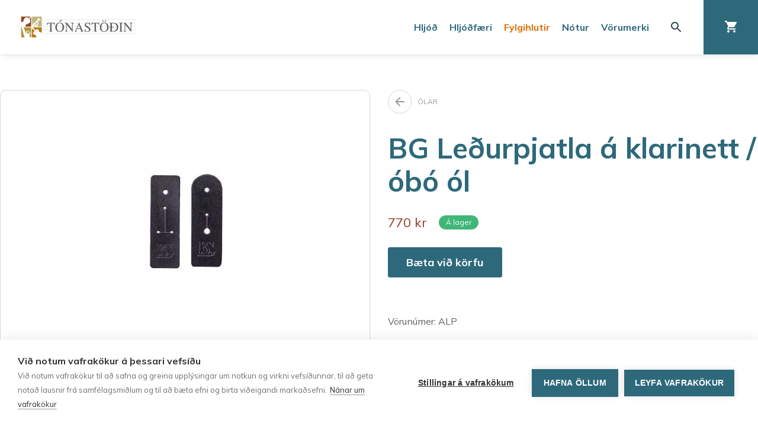

--- FILE ---
content_type: text/html; charset=utf-8
request_url: https://www.tonastodin.is/fylgihlutir/treblasturshljodfaeri/olar/bg-ledurpjatla-a-klarinett-obo-ol/
body_size: 11994
content:

<!doctype html>
<html lang="is-IS">
<head>
    <link rel="preconnect" href="https://fonts.gstatic.com">
<link rel="stylesheet" href="https://fonts.googleapis.com/css2?family=Mulish:wght@400;700&amp;display=swap">

    
<meta charset="UTF-8">
<meta name="viewport" content="width=device-width, initial-scale=1">
<meta http-equiv="X-UA-Compatible" content="ie=edge">

<link rel="apple-touch-icon" sizes="57x57" href="/build/fav/apple-icon-57x57.png">
<link rel="apple-touch-icon" sizes="60x60" href="/build/fav/apple-icon-60x60.png">
<link rel="apple-touch-icon" sizes="72x72" href="/build/fav/apple-icon-72x72.png">
<link rel="apple-touch-icon" sizes="76x76" href="/build/fav/apple-icon-76x76.png">
<link rel="apple-touch-icon" sizes="114x114" href="/build/fav/apple-icon-114x114.png">
<link rel="apple-touch-icon" sizes="120x120" href="/build/fav/apple-icon-120x120.png">
<link rel="apple-touch-icon" sizes="144x144" href="/build/fav/apple-icon-144x144.png">
<link rel="apple-touch-icon" sizes="152x152" href="/build/fav/apple-icon-152x152.png">
<link rel="apple-touch-icon" sizes="180x180" href="/build/fav/apple-icon-180x180.png">
<link rel="icon" type="image/png" sizes="192x192" href="/build/fav/android-icon-192x192.png">
<link rel="icon" type="image/png" sizes="32x32" href="/build/fav/favicon-32x32.png">
<link rel="icon" type="image/png" sizes="96x96" href="/build/fav/favicon-96x96.png">
<link rel="icon" type="image/png" sizes="16x16" href="/build/fav/favicon-16x16.png">
<link rel="manifest" href="/build/fav/manifest.json">
<meta name="msapplication-TileColor" content="#FFFFFF">
<meta name="msapplication-TileImage" content="/build/fav/ms-icon-144x144.png">
<meta name="theme-color" content="#2E697B">


<title>BG Le&#xF0;urpjatla &#xE1; klarinett / &#xF3;b&#xF3; &#xF3;l - T&#xF3;nast&#xF6;&#xF0;in - Allt fyrir t&#xF3;nlistarmanninn</title>
<meta name="description" content="T&#xF3;nast&#xF6;&#xF0;in ehf. s&#xE9;rh&#xE6;fir sig &#xED; innflutningi og s&#xF6;lu &#xE1; v&#xF6;ndu&#xF0;um hlj&#xF3;&#xF0;f&#xE6;rum, n&#xF3;tnab&#xF3;kum og hlj&#xF3;&#xF0;b&#xFA;na&#xF0;i. Fyrirt&#xE6;ki&#xF0; var stofna&#xF0; &#xE1;ri&#xF0; 1987 af hj&#xF3;nunum Andr&#xE9;si og Hr&#xF6;nn. T&#xF3;nast&#xF6;&#xF0;in hefur alla t&#xED;&#xF0; veri&#xF0; &#xFE;ekkt fyrir einstaklega g&#xF3;&#xF0;a og pers&#xF3;nulega &#xFE;j&#xF3;nustu auk fr&#xE1;b&#xE6;rs &#xFA;rvals v&#xF6;rumerkja &#xE1; bor&#xF0; vi&#xF0; Martin Guitars, Godin, Fender, Kawai, Steinway &amp; sons, Orange, Meinl, PRS Guitars, Rode, Vic Firth, Jupiter, West Coast String Instruments, Buffet, Moog, Nord, Zoom, Ludwig, Suhr svo f&#xE1;tt eitt s&#xE9; nefnt. ">
<meta name="author" content="T&#xF3;nast&#xF6;&#xF0;in - Allt fyrir t&#xF3;nlistarmanninn">

<meta property="og:title" content="BG Le&#xF0;urpjatla &#xE1; klarinett / &#xF3;b&#xF3; &#xF3;l - T&#xF3;nast&#xF6;&#xF0;in - Allt fyrir t&#xF3;nlistarmanninn">
<meta property="og:type" content="website">
<meta property="og:url" content="/fylgihlutir/treblasturshljodfaeri/olar/bg-ledurpjatla-a-klarinett-obo-ol/">
    <meta property="og:image" content="https://www.tonastodin.is/media/ol2nfnav/bg-ledurpjatla-a-klarinett-obo-ol-alp.jpg?width=1200&amp;height=630&amp;rmode=crop&amp;format=webp">
    <meta property="og:image:width" content="1200" />
    <meta property="og:image:height" content="630" />
<meta property="og:site_name" content="T&#xF3;nast&#xF6;&#xF0;in - Allt fyrir t&#xF3;nlistarmanninn">
<meta property="og:description" content="T&#xF3;nast&#xF6;&#xF0;in ehf. s&#xE9;rh&#xE6;fir sig &#xED; innflutningi og s&#xF6;lu &#xE1; v&#xF6;ndu&#xF0;um hlj&#xF3;&#xF0;f&#xE6;rum, n&#xF3;tnab&#xF3;kum og hlj&#xF3;&#xF0;b&#xFA;na&#xF0;i. Fyrirt&#xE6;ki&#xF0; var stofna&#xF0; &#xE1;ri&#xF0; 1987 af hj&#xF3;nunum Andr&#xE9;si og Hr&#xF6;nn. T&#xF3;nast&#xF6;&#xF0;in hefur alla t&#xED;&#xF0; veri&#xF0; &#xFE;ekkt fyrir einstaklega g&#xF3;&#xF0;a og pers&#xF3;nulega &#xFE;j&#xF3;nustu auk fr&#xE1;b&#xE6;rs &#xFA;rvals v&#xF6;rumerkja &#xE1; bor&#xF0; vi&#xF0; Martin Guitars, Godin, Fender, Kawai, Steinway &amp; sons, Orange, Meinl, PRS Guitars, Rode, Vic Firth, Jupiter, West Coast String Instruments, Buffet, Moog, Nord, Zoom, Ludwig, Suhr svo f&#xE1;tt eitt s&#xE9; nefnt. ">

<meta name="twitter:title" content="BG Le&#xF0;urpjatla &#xE1; klarinett / &#xF3;b&#xF3; &#xF3;l - T&#xF3;nast&#xF6;&#xF0;in - Allt fyrir t&#xF3;nlistarmanninn">
<meta name="twitter:description" content="T&#xF3;nast&#xF6;&#xF0;in ehf. s&#xE9;rh&#xE6;fir sig &#xED; innflutningi og s&#xF6;lu &#xE1; v&#xF6;ndu&#xF0;um hlj&#xF3;&#xF0;f&#xE6;rum, n&#xF3;tnab&#xF3;kum og hlj&#xF3;&#xF0;b&#xFA;na&#xF0;i. Fyrirt&#xE6;ki&#xF0; var stofna&#xF0; &#xE1;ri&#xF0; 1987 af hj&#xF3;nunum Andr&#xE9;si og Hr&#xF6;nn. T&#xF3;nast&#xF6;&#xF0;in hefur alla t&#xED;&#xF0; veri&#xF0; &#xFE;ekkt fyrir einstaklega g&#xF3;&#xF0;a og pers&#xF3;nulega &#xFE;j&#xF3;nustu auk fr&#xE1;b&#xE6;rs &#xFA;rvals v&#xF6;rumerkja &#xE1; bor&#xF0; vi&#xF0; Martin Guitars, Godin, Fender, Kawai, Steinway &amp; sons, Orange, Meinl, PRS Guitars, Rode, Vic Firth, Jupiter, West Coast String Instruments, Buffet, Moog, Nord, Zoom, Ludwig, Suhr svo f&#xE1;tt eitt s&#xE9; nefnt. ">

    <meta name="twitter:image" content="https://www.tonastodin.is/media/ol2nfnav/bg-ledurpjatla-a-klarinett-obo-ol-alp.jpg?width=1200&amp;height=675&amp;rmode=crop&amp;format=webp">
    <meta name="twitter:card" content="summary_large_image">


<meta name="theme-color" content="#ffffff" />

<link rel="canonical" href="/fylgihlutir/treblasturshljodfaeri/olar/bg-ledurpjatla-a-klarinett-obo-ol/" />

    <link rel="stylesheet" href="/build/preload.css" />

    <link rel="stylesheet" href="/build/styles.min.css?v=6ucL0Zy1G1_fg7ZETDHzCfkUTzAf6X5KwOL2AM2XY2g" />

    	<script defer>
		(function (w, d, s, l, i) { w[l] = w[l] || []; w[l].push({ 'gtm.start': new Date().getTime(), event: 'gtm.js' }); var f = d.getElementsByTagName(s)[0], j = d.createElement(s), dl = l != 'dataLayer' ? '&l=' + l : ''; j.async = true; j.src = 'https://www.googletagmanager.com/gtm.js?id=' + i + dl; f.parentNode.insertBefore(j, f); })(window, document, 'script', 'dataLayer', 'G-HZRWQZRH58');
	</script>

            <script defer src="/build/scripts.min.js?v=EnICstDjuYVcQ8Od_-9Z454yZkks4O80EDpTsllsD08"></script>
        <script type="text/javascript">
            var cpm = {};
            (function (h, u, b) {
                var d = h.getElementsByTagName("script")[0], e = h.createElement("script");
                e.async = true; e.src = 'https://cookiehub.net/c2/8974ddc5.js';
                e.onload = function () { u.cookiehub.load(b); };
                d.parentNode.insertBefore(e, d);
            })(document, window, cpm);
        </script>

</head>
<body id="body" class="body preload preload--transitions *False*">
    <a href="#content" class="sr-only sr-only-focusable">Fara &#xE1; efnissv&#xE6;&#xF0;i</a>

            <!-- Google Tag Manager (noscript) -->
        <noscript>
            <iframe src="https://www.googletagmanager.com/ns.html?id=G-HZRWQZRH58"
                    height="0" width="0" style="display:none;visibility:hidden"></iframe>
        </noscript>
        <!-- End Google Tag Manager (noscript) -->

    
<header class="header header--has-order">
    <a href="/" class="header__logo" aria-label="Fara á forsíðu" title="Fara á forsíðu">
        <img src="/build/logo.svg" class="header__logo-src" alt="Tónastöðin" />
    </a>

    <div class="header__right">
                <nav class="header__nav" aria-label="Leiðarkerfi">
            <ul class="header__nav-list">
                    <li class="header__nav-item">
                        <a href="/hljod/" class="header__nav-link " aria-label="Hlj&#xF3;&#xF0;" title="Hlj&#xF3;&#xF0;">
                            Hlj&#xF3;&#xF0;
                        </a>
                    </li>
                    <li class="header__nav-item">
                        <a href="/hljodfaeri/" class="header__nav-link " aria-label="Hlj&#xF3;&#xF0;f&#xE6;ri" title="Hlj&#xF3;&#xF0;f&#xE6;ri">
                            Hlj&#xF3;&#xF0;f&#xE6;ri
                        </a>
                    </li>
                    <li class="header__nav-item">
                        <a href="/fylgihlutir/" class="header__nav-link header__nav-link--active" aria-label="Fylgihlutir" title="Fylgihlutir">
                            Fylgihlutir
                        </a>
                    </li>
                    <li class="header__nav-item">
                        <a href="/notur/" class="header__nav-link " aria-label="N&#xF3;tur" title="N&#xF3;tur">
                            N&#xF3;tur
                        </a>
                    </li>
                    <li class="header__nav-item">
                        <a href="/vorumerki/" class="header__nav-link " aria-label="V&#xF6;rumerki" title="V&#xF6;rumerki">
                            V&#xF6;rumerki
                        </a>
                    </li>

            </ul>
        </nav>

        
    <a href="/leit/" class="header__search header-button header-button--clear" aria-label="Leita" title="Leita">
        

<svg width="18" height="18" viewBox="0 0 18 18" fill="none" xmlns="http://www.w3.org/2000/svg">
<path fill-rule="evenodd" clip-rule="evenodd" d="M11.71 11H12.5L17.49 16L16 17.49L11 12.5V11.71L10.73 11.43C9.59 12.41 8.11 13 6.5 13C2.91 13 0 10.09 0 6.5C0 2.91 2.91 0 6.5 0C10.09 0 13 2.91 13 6.5C13 8.11 12.41 9.59 11.43 10.73L11.71 11ZM2 6.5C2 8.99 4.01 11 6.5 11C8.99 11 11 8.99 11 6.5C11 4.01 8.99 2 6.5 2C4.01 2 2 4.01 2 6.5Z" fill="#30474F"/>
</svg>

    </a>

    <a href="/karfa/" class="header__cart header-button header-button--blue co-trigger" aria-label="Karfa" title="Karfa">
        <span class="header__cart-icon">
            

<svg width="21" height="20" viewBox="0 0 21 20" fill="none" xmlns="http://www.w3.org/2000/svg">
<path fill-rule="evenodd" clip-rule="evenodd" d="M0 0V2H2L5.6 9.59L4.25 12.03C3.52 13.37 4.48 15 6 15H18V13H6L7.1 11H14.55C15.3 11 15.96 10.59 16.3 9.97L19.88 3.48C20.25 2.82 19.77 2 19.01 2H4.21L3.27 0H0ZM6 16C4.9 16 4.01 16.9 4.01 18C4.01 19.1 4.9 20 6 20C7.1 20 8 19.1 8 18C8 16.9 7.1 16 6 16ZM14.01 18C14.01 16.9 14.9 16 16 16C17.1 16 18 16.9 18 18C18 19.1 17.1 20 16 20C14.9 20 14.01 19.1 14.01 18Z" fill="#30474F"/>
</svg>

        </span>
        <span class="header-button__close">
            

<svg width="14" height="14" viewBox="0 0 14 14" fill="none" xmlns="http://www.w3.org/2000/svg">
<path d="M14 1.41L12.59 0L7 5.59L1.41 0L0 1.41L5.59 7L0 12.59L1.41 14L7 8.41L12.59 14L14 12.59L8.41 7L14 1.41Z" fill="white"/>
</svg>

        </span>
    </a>

<a href="" class="header__mobile-trigger header-button header-button--orange" aria-label="Leiðarkerfi" title="Leiðarkerfi">
    <span class="header__mobile-trigger-icon">
        

<svg width="18" height="12" viewBox="0 0 18 12" fill="none" xmlns="http://www.w3.org/2000/svg">
<path d="M0 12H18V10H0V12ZM0 7H18V5H0V7ZM0 0V2H18V0H0Z" fill="white"/>
</svg>

    </span>
    <span class="header-button__close">
        

<svg width="14" height="14" viewBox="0 0 14 14" fill="none" xmlns="http://www.w3.org/2000/svg">
<path d="M14 1.41L12.59 0L7 5.59L1.41 0L0 1.41L5.59 7L0 12.59L1.41 14L7 8.41L12.59 14L14 12.59L8.41 7L14 1.41Z" fill="white"/>
</svg>

    </span>
</a>

    </div>
</header>


<div class="cart-floating co-el">
    <div class="cart-floating__list"></div>

    <div class="cart-floating__bottom">
        <div class="cart-floating__price-wrap">
            <span class="text--xsmall">Samtals</span>
            <span class="cart-floating__price bold text--blue"></span>
        </div>

            <a href="/karfa/" class="cart-floating__checkout-button button button--green">Ganga frá kaupum</a>
    </div>
</div>


    
<div class="mobile-nav">
        <nav class="mobile-nav__category-nav" aria-label="Leiðarkerfi - flokkar">
            <ul class="mobile-nav__list">
                    <li class="mobile-nav__item">
                        <a href="/hljod/" class="mobile-nav__link text--blue" aria-label="Hlj&#xF3;&#xF0;" title="Hlj&#xF3;&#xF0;">
                            Hlj&#xF3;&#xF0;
                        </a>
                    </li>
                    <li class="mobile-nav__item">
                        <a href="/hljodfaeri/" class="mobile-nav__link text--blue" aria-label="Hlj&#xF3;&#xF0;f&#xE6;ri" title="Hlj&#xF3;&#xF0;f&#xE6;ri">
                            Hlj&#xF3;&#xF0;f&#xE6;ri
                        </a>
                    </li>
                    <li class="mobile-nav__item">
                        <a href="/fylgihlutir/" class="mobile-nav__link text--blue" aria-label="Fylgihlutir" title="Fylgihlutir">
                            Fylgihlutir
                        </a>
                    </li>
                    <li class="mobile-nav__item">
                        <a href="/notur/" class="mobile-nav__link text--blue" aria-label="N&#xF3;tur" title="N&#xF3;tur">
                            N&#xF3;tur
                        </a>
                    </li>
                    <li class="mobile-nav__item">
                        <a href="/vorumerki/" class="mobile-nav__link text--blue" aria-label="V&#xF6;rumerki" title="V&#xF6;rumerki">
                            V&#xF6;rumerki
                        </a>
                    </li>
            </ul>
        </nav>

    <nav class="mobile-nav__page-nav" aria-label="Leiðarkerfi - undirsíður">
        <ul class="mobile-nav__list">
                <li class="mobile-nav__item">
                    <a href="/upplysingar/skilmalar/" class="mobile-nav__link text--orange">Skilm&#xE1;lar</a>
                </li>
                <li class="mobile-nav__item">
                    <a href="/upplysingar/personuvernd/" class="mobile-nav__link text--orange">Pers&#xF3;nuvernd</a>
                </li>
        </ul>
    </nav>

    
<div class="social mobile-nav__social" aria-label="Samfélagsmiðlar">
    <a href="https://www.facebook.com/tonastodin/" class="social__item mobile-nav__social__social-item" title="Tónastöðin á Facebook" aria-label="Tónastöðin á Facebook" target="_blank">
        

<svg width="32" height="32" viewBox="0 0 32 32" fill="none" xmlns="http://www.w3.org/2000/svg">
<path d="M28.4444 0H3.55556C1.6 0 0 1.6 0 3.55556V28.4444C0 30.4018 1.6 32 3.55556 32H16V19.5556H12.4444V15.1556H16V11.5111C16 7.664 18.1547 4.96178 22.6951 4.96178L25.9004 4.96533V9.59644H23.7724C22.0053 9.59644 21.3333 10.9227 21.3333 12.1529V15.1573H25.8987L24.8889 19.5556H21.3333V32H28.4444C30.4 32 32 30.4018 32 28.4444V3.55556C32 1.6 30.4 0 28.4444 0Z" fill="#2E697B"/>
</svg>

    </a>
    <a href="https://www.instagram.com/tonastodin" class="social__item mobile-nav__social__social-item" title="Tónastöðin á Instagram" aria-label="Tónastöðin á Instagram" target="_blank">
        

<svg width="32" height="32" viewBox="0 0 32 32" fill="none" xmlns="http://www.w3.org/2000/svg">
<path d="M31.9038 9.40322C31.8772 8.07589 31.6257 6.76268 31.1601 5.51943C30.7583 4.45181 30.1285 3.48466 29.3146 2.68544C28.5153 1.87151 27.5482 1.24171 26.4806 0.839947C25.2373 0.374297 23.9241 0.122833 22.5968 0.0962488C20.8902 0.0184533 20.3454 0 16 0C11.6546 0 11.1098 0.0184533 9.40322 0.0962488C8.07589 0.122833 6.76268 0.374297 5.51943 0.839947C4.45181 1.24171 3.48466 1.87151 2.68544 2.68544C1.87151 3.48466 1.24171 4.45181 0.839947 5.51943C0.374297 6.76268 0.122833 8.07589 0.0962488 9.40322C0.0184533 11.1098 0 11.6546 0 16C0 20.3454 0.0184533 20.8902 0.0962488 22.5968C0.122833 23.9241 0.374297 25.2373 0.839947 26.4806C1.24171 27.5482 1.87151 28.5153 2.68544 29.3146C3.48463 30.1285 4.45178 30.7583 5.51943 31.1601C6.76268 31.6257 8.07589 31.8772 9.40322 31.9038C11.1098 31.9817 11.6546 32 16 32C20.3454 32 20.8902 31.9817 22.5968 31.9038C23.9241 31.8772 25.2373 31.6257 26.4806 31.1601C27.5434 30.749 28.5087 30.1204 29.3146 29.3146C30.1204 28.5087 30.749 27.5435 31.16 26.4806C31.6257 25.2373 31.8771 23.9241 31.9037 22.5968C31.9815 20.8902 32 20.3454 32 16C32 11.6546 31.9815 11.1098 31.9038 9.40322ZM29.0239 22.4654C29.0119 23.48 28.8255 24.4849 28.4729 25.4363C28.2067 26.1264 27.799 26.7531 27.276 27.276C26.7531 27.799 26.1264 28.2067 25.4363 28.4729C24.4849 28.8255 23.48 29.0119 22.4654 29.0239C20.7784 29.1008 20.2725 29.1171 16 29.1171C11.7275 29.1171 11.2216 29.1008 9.53461 29.0239C8.52005 29.0119 7.5151 28.8255 6.5637 28.4729C5.86871 28.2165 5.24005 27.8075 4.72396 27.2761C4.19253 26.76 3.78355 26.1313 3.52711 25.4363C3.1745 24.4849 2.98812 23.48 2.97611 22.4654C2.8992 20.7782 2.88292 20.2722 2.88292 16C2.88292 11.7278 2.8992 11.2218 2.97612 9.53461C2.98814 8.52005 3.17452 7.5151 3.52711 6.5637C3.78354 5.86871 4.19252 5.24005 4.72395 4.72396C5.24004 4.19253 5.8687 3.78355 6.5637 3.52711C7.5151 3.17451 8.52005 2.98813 9.53461 2.97611C11.2218 2.8992 11.7278 2.88292 16 2.88292C20.2722 2.88292 20.7782 2.8992 22.4654 2.97612C23.48 2.98815 24.4849 3.17453 25.4363 3.52713C26.1313 3.78356 26.7599 4.19254 27.276 4.72396C27.8075 5.24005 28.2165 5.86871 28.4729 6.5637C28.8255 7.5151 29.0119 8.52005 29.0239 9.53461C29.1008 11.2217 29.1171 11.7279 29.1171 16C29.1171 20.2721 29.1008 20.7782 29.0239 22.4654ZM16 7.78375C14.375 7.78375 12.7865 8.26562 11.4353 9.16844C10.0841 10.0713 9.03104 11.3545 8.40918 12.8558C7.78731 14.3571 7.6246 16.0091 7.94162 17.6029C8.25865 19.1967 9.04117 20.6607 10.1902 21.8098C11.3393 22.9588 12.8033 23.7414 14.3971 24.0584C15.9909 24.3754 17.6429 24.2127 19.1442 23.5908C20.6455 22.969 21.9287 21.9159 22.8316 20.5647C23.7344 19.2135 24.2162 17.625 24.2162 16C24.2162 13.8209 23.3506 11.7311 21.8097 10.1903C20.2689 8.64942 18.1791 7.78377 16 7.78375ZM16 21.3333C14.9452 21.3333 13.914 21.0205 13.037 20.4345C12.1599 19.8485 11.4763 19.0155 11.0726 18.041C10.669 17.0664 10.5634 15.9941 10.7691 14.9595C10.9749 13.925 11.4829 12.9746 12.2288 12.2288C12.9746 11.4829 13.925 10.9749 14.9595 10.7691C15.9941 10.5634 17.0664 10.669 18.041 11.0726C19.0155 11.4763 19.8485 12.1599 20.4345 13.037C21.0205 13.914 21.3333 14.9452 21.3333 16C21.3333 17.4145 20.7714 18.771 19.7712 19.7712C18.771 20.7714 17.4145 21.3333 16 21.3333ZM26.4608 7.4592C26.4608 7.83894 26.3482 8.21015 26.1373 8.5259C25.9263 8.84164 25.6264 9.08773 25.2756 9.23305C24.9248 9.37837 24.5387 9.41639 24.1663 9.34231C23.7938 9.26822 23.4517 9.08536 23.1832 8.81685C22.9147 8.54833 22.7318 8.20622 22.6577 7.83377C22.5836 7.46133 22.6217 7.07528 22.767 6.72445C22.9123 6.37361 23.1584 6.07375 23.4741 5.86278C23.7899 5.65181 24.1611 5.5392 24.5408 5.5392C25.0501 5.5392 25.5384 5.74149 25.8985 6.10155C26.2586 6.46162 26.4608 6.94998 26.4608 7.4592Z" fill="#2E697B"/>
</svg>

    </a>
    <a href="https://www.youtube.com/user/tonastodin" class="social__item mobile-nav__social__social-item" title="Tónastöðin á YouTube" aria-label="Tónastöðin á YouTube" target="_blank">
        

<svg width="32" height="32" viewBox="0 0 32 32" fill="none" xmlns="http://www.w3.org/2000/svg">
<path d="M18.6717 15.7217L14.9283 13.975C14.6017 13.8233 14.3333 13.9933 14.3333 14.355V17.645C14.3333 18.0067 14.6017 18.1767 14.9283 18.025L18.67 16.2783C18.9983 16.125 18.9983 15.875 18.6717 15.7217ZM16 9.93411e-09C7.16333 9.93411e-09 9.93411e-09 7.16333 9.93411e-09 16C9.93411e-09 24.8367 7.16333 32 16 32C24.8367 32 32 24.8367 32 16C32 7.16333 24.8367 9.93411e-09 16 9.93411e-09ZM16 22.5C7.81 22.5 7.66667 21.7617 7.66667 16C7.66667 10.2383 7.81 9.5 16 9.5C24.19 9.5 24.3333 10.2383 24.3333 16C24.3333 21.7617 24.19 22.5 16 22.5Z" fill="#2E697B"/>
</svg>

    </a>
</div>


</div>


    <main id="content" class="content">
        
<script src="/intense.js"></script>

<div class="video-overlay co-el">
    <div class="video-overlay__container">
        <iframe src="" data-src="https://www.youtube.com/embed/E9Iau_oik-E" frameborder="0" class="video-overlay__src"></iframe>
    </div>
</div>


<article class="product container spacing--xlarge">
    <div class="product__info">
        <div class="product__left">
            
<a href="/fylgihlutir/treblasturshljodfaeri/olar/" class="back-button product__hidden-desktop spacing--large spacing--reset-top">
    <span class="back-button__icon"><svg width="16" height="16" viewBox="0 0 16 16" fill="none" xmlns="http://www.w3.org/2000/svg">
<path d="M16 7H3.83L9.42 1.41L8 0L0 8L8 16L9.41 14.59L3.83 9H16V7Z" fill="#606060"/>
</svg>
</span>

        <span class="back-button__text uppercase text--light text--xsmall">&#xD3;lar</span>
</a>


            <div class="product__image-wrap">
                <div class="product__image-wrap-inner">
                        <picture>
                            <img src="/media/ol2nfnav/bg-ledurpjatla-a-klarinett-obo-ol-alp.jpg?width=625&height=400&rmode=BoxPad&bgcolor=ffffff&format=webp" alt="BG Le&#xF0;urpjatla &#xE1; klarinett / &#xF3;b&#xF3; &#xF3;l" class="product__image--large intense" style="cursor:zoom-in;" data-image="/media/ol2nfnav/bg-ledurpjatla-a-klarinett-obo-ol-alp.jpg?width=1600" loading="lazy" />
                        </picture>
                </div>
            </div>

                <div class="product__brand box product__hidden-mobile">
                        <a href="/vorumerki/bg/" class="product__brand-link">
                            <picture class="product__brand-picture">
                                <img src="/media/n3onf4rr/bg-bichon-logo-1521798412.jpg?width=200" alt="BG" loading="lazy" />
                            </picture>
                        </a>

                        <a href="https://www.bgfranckbichon.com/en/" class="product__brand-website" target="_blank">Vefsíða framleiðanda</a>
                </div>
        </div>

        <div class="product__right">
            
<a href="/fylgihlutir/treblasturshljodfaeri/olar/" class="back-button product__hidden-mobile spacing--large spacing--reset-top">
    <span class="back-button__icon"><svg width="16" height="16" viewBox="0 0 16 16" fill="none" xmlns="http://www.w3.org/2000/svg">
<path d="M16 7H3.83L9.42 1.41L8 0L0 8L8 16L9.41 14.59L3.83 9H16V7Z" fill="#606060"/>
</svg>
</span>

        <span class="back-button__text uppercase text--light text--xsmall">&#xD3;lar</span>
</a>


            <h1 class="product__title text--xxlarge text--blue">BG Le&#xF0;urpjatla &#xE1; klarinett / &#xF3;b&#xF3; &#xF3;l</h1>

            <div class="product__price-wrap">
                    <span class="product__price text--red">770 kr</span>
                <span class="product__stock pill pill--small pill--green">&#xC1; lager</span>
            </div>

<form action="/ekom/order/add" class="product__add-form" method="post">                    <input type="hidden" name="storeAlias" value="Tonastodin" />
                    <input type="hidden" name="productId" value="7ff01e8b-5d95-4513-9133-08bea0c998bd" />
                    <input type="hidden" name="quantity" value="1" />
                    <input type="hidden" name="action" value="AddOrUpdate" />
                    <button type="submit" class="product__add-button button button--default button--has-loader">
                        <span class="button__loader">...</span>
                        <span class="button__text">Bæta við körfu</span>
                    </button>
<input name="__RequestVerificationToken" type="hidden" value="CfDJ8Fcf644jEipDjSS-NR4IDBod5t9zChLeoyJVur1lpmcL9tfQYmfLoyif2eoDsY68zbsYaE3h2RGX9GGsDWiF0LDp9mOCoIqgpoYwuSUiERtEblXKIEpp_W0PTMUjypyJgcr7wTEHW0G_vLhYSZ3Mbh0" /></form>                <div class="stock-message message">Ekki til á lager</div>

            <div class="product__content">
                <p>Vörunúmer: ALP</p>

                <div class="product__description">
                    
                </div>
            </div>
        </div>

                <div class="product__brand box product__hidden-desktop">
                        <a href="/vorumerki/bg/" class="product__brand-link">
                            <picture class="product__brand-picture">
                                <img src="/media/n3onf4rr/bg-bichon-logo-1521798412.jpg?width=200" alt="BG" loading="lazy" />
                            </picture>
                        </a>

                        <a href="https://www.bgfranckbichon.com/en/" class="product__brand-website" target="_blank">Vefsíða framleiðanda</a>
                </div>
    </div>
    

<div class="product__related-products spacing--xxlarge">
    
<h1 class="title" aria-label="Tengdar v&#xF6;rur" title="Tengdar v&#xF6;rur" tabindex="0">Tengdar v&#xF6;rur</h1>


    <div class="product__related-products-list grid grid--4">
            
<a href="/fylgihlutir/treblasturshljodfaeri/olar/bg-saxofon-beislisol-kvenna-altotenorbariton/" class="product-card box box--center" aria-label="BG sax&#xF3;f&#xF3;n beislis&#xF3;l, kvenna, alto/tenor/bariton" title="BG sax&#xF3;f&#xF3;n beislis&#xF3;l, kvenna, alto/tenor/bariton">
    <span class="product-card__label pill pill--small pill--green pill--less-rounded">&#xC1; lager</span>
        <picture>
            <img src="/media/mmklx5uj/bg-saxofon-beislisol-kvenna-alto-tenor-bariton-s41sh.jpg?width=190&height=190&rmode=BoxPad&bgcolor=ffffff&format=webp"
                 srcset="/media/mmklx5uj/bg-saxofon-beislisol-kvenna-alto-tenor-bariton-s41sh.jpg?width=380&height=380&rmode=BoxPad&bgcolor=ffffff&format=webp 2x, /media/mmklx5uj/bg-saxofon-beislisol-kvenna-alto-tenor-bariton-s41sh.jpg?width=190&height=190&rmode=BoxPad&bgcolor=ffffff&format=webp 1x" loading="lazy" alt="BG sax&#xF3;f&#xF3;n beislis&#xF3;l, kvenna, alto/tenor/bariton">
        </picture>
    <span class="product-card__category uppercase text--xsmall text--light">&#xD3;lar</span>
    <strong class="product-card__title">BG sax&#xF3;f&#xF3;n beislis&#xF3;l, kvenna, alto/tenor/bariton</strong>
    <div class="product-card__price-row">
            <span class="product-card__price">5.450 kr</span>

    </div>
</a>

            
<a href="/fylgihlutir/treblasturshljodfaeri/olar/gewa-neotech-fagott-saetisol/" class="product-card box box--center" aria-label="Gewa Neotech Fagott s&#xE6;tis&#xF3;l" title="Gewa Neotech Fagott s&#xE6;tis&#xF3;l">
    <span class="product-card__label pill pill--small pill--green pill--less-rounded">&#xC1; lager</span>
        <picture>
            <img src="/media/tpijs4he/gewa-neotech-fagott-saetisol-753020.jpg?width=190&height=190&rmode=BoxPad&bgcolor=ffffff&format=webp"
                 srcset="/media/tpijs4he/gewa-neotech-fagott-saetisol-753020.jpg?width=380&height=380&rmode=BoxPad&bgcolor=ffffff&format=webp 2x, /media/tpijs4he/gewa-neotech-fagott-saetisol-753020.jpg?width=190&height=190&rmode=BoxPad&bgcolor=ffffff&format=webp 1x" loading="lazy" alt="Gewa Neotech Fagott s&#xE6;tis&#xF3;l">
        </picture>
    <span class="product-card__category uppercase text--xsmall text--light">&#xD3;lar</span>
    <strong class="product-card__title">Gewa Neotech Fagott s&#xE6;tis&#xF3;l</strong>
    <div class="product-card__price-row">
            <span class="product-card__price">6.740 kr</span>

    </div>
</a>

            
<a href="/fylgihlutir/treblasturshljodfaeri/olar/bg-comfort-saxofon-ol-staerd-s/" class="product-card box box--center" aria-label="BG Comfort sax&#xF3;f&#xF3;n &#xF3;l, st&#xE6;r&#xF0; S" title="BG Comfort sax&#xF3;f&#xF3;n &#xF3;l, st&#xE6;r&#xF0; S">
    <span class="product-card__label pill pill--small pill--green pill--less-rounded">&#xC1; lager</span>
        <picture>
            <img src="/media/vusl15gd/bg-comfort-saxofon-ol-staerd-s-s12sh.jpg?width=190&height=190&rmode=BoxPad&bgcolor=ffffff&format=webp"
                 srcset="/media/vusl15gd/bg-comfort-saxofon-ol-staerd-s-s12sh.jpg?width=380&height=380&rmode=BoxPad&bgcolor=ffffff&format=webp 2x, /media/vusl15gd/bg-comfort-saxofon-ol-staerd-s-s12sh.jpg?width=190&height=190&rmode=BoxPad&bgcolor=ffffff&format=webp 1x" loading="lazy" alt="BG Comfort sax&#xF3;f&#xF3;n &#xF3;l, st&#xE6;r&#xF0; S">
        </picture>
    <span class="product-card__category uppercase text--xsmall text--light">&#xD3;lar</span>
    <strong class="product-card__title">BG Comfort sax&#xF3;f&#xF3;n &#xF3;l, st&#xE6;r&#xF0; S</strong>
    <div class="product-card__price-row">
            <span class="product-card__price">3.580 kr</span>

    </div>
</a>

            
<a href="/fylgihlutir/treblasturshljodfaeri/olar/bg-comfort-saxofon-ol-staerd-xl/" class="product-card box box--center" aria-label="BG Comfort sax&#xF3;f&#xF3;n &#xF3;l, st&#xE6;r&#xF0; XL" title="BG Comfort sax&#xF3;f&#xF3;n &#xF3;l, st&#xE6;r&#xF0; XL">
    <span class="product-card__label pill pill--small pill--green pill--less-rounded">&#xC1; lager</span>
        <picture>
            <img src="/media/mlqe0q0h/bg-comfort-saxofon-ol-staerd-xl-s14sh.jpg?width=190&height=190&rmode=BoxPad&bgcolor=ffffff&format=webp"
                 srcset="/media/mlqe0q0h/bg-comfort-saxofon-ol-staerd-xl-s14sh.jpg?width=380&height=380&rmode=BoxPad&bgcolor=ffffff&format=webp 2x, /media/mlqe0q0h/bg-comfort-saxofon-ol-staerd-xl-s14sh.jpg?width=190&height=190&rmode=BoxPad&bgcolor=ffffff&format=webp 1x" loading="lazy" alt="BG Comfort sax&#xF3;f&#xF3;n &#xF3;l, st&#xE6;r&#xF0; XL">
        </picture>
    <span class="product-card__category uppercase text--xsmall text--light">&#xD3;lar</span>
    <strong class="product-card__title">BG Comfort sax&#xF3;f&#xF3;n &#xF3;l, st&#xE6;r&#xF0; XL</strong>
    <div class="product-card__price-row">
            <span class="product-card__price">3.580 kr</span>

    </div>
</a>

    </div>
</div>

</article>

<script>
    window.onload = function () {
        var elements = document.querySelectorAll('.intense');
        Intense(elements);
    }
</script>


    </main>

    
<footer class="footer">
    <div class="container">
        <div class="footer__decoration">
            <div class="footer__decoration-inner">
                <div class="footer__decoration-element">
                    <img src="/build/logo-symbol.svg" alt="Tónastöðin" loading="lazy" />
                </div>
            </div>
        </div>

        <div class="footer__content">
            <div class="footer__info">
                <div class="footer__info-item">
                    <span class="footer__info-title bold uppercase text--xsmall text--light">Tónastöðin</span>
                    <span class="footer__info-text bold">Skipholti 50d</span>
                    <span class="footer__info-text">105 Reykjav&#xED;k</span>
                    <span class="footer__info-text">Kt. 710795-2319</span>
                    <span class="footer__info-text">VSK nr. 47474</span>
                </div>
                <div class="footer__info-item">
                    <span class="footer__info-title bold uppercase text--xsmall text--light">Opnunartími</span>
                    <p>Mánudaga til föstudaga: <span class="bold">10:00 – 18:00 </span> Laugardaga: <span class="bold">10:00 – 15:00 </span></p>
                </div>
                <div class="footer__info-item">
                    <span class="footer__info-title bold uppercase text--xsmall text--light">Hafðu samband</span>
                    <a href="tel:5521185" class="footer__info-text" title="5521185" aria-label="Sími: 5521185">
                        Sími: <span class="bold">552-1185</span>
                    </a>
                    <a href="mailto:tonastodin@tonastodin.is" class="footer__info-text" title="tonastodin@tonastodin.is" aria-label="Netfang: tonastodin@tonastodin.is">tonastodin@tonastodin.is</a>
                </div>
                <div class="footer__info-item">
                    <span class="footer__info-title bold uppercase text--xsmall text--light">Upplýsingar</span>
                        <a href="/upplysingar/skilmalar/" class="footer__info-text" title="Skilm&#xE1;lar" aria-label="Skilm&#xE1;lar">Skilm&#xE1;lar</a>
                        <a href="/upplysingar/personuvernd/" class="footer__info-text" title="Pers&#xF3;nuvernd" aria-label="Pers&#xF3;nuvernd">Pers&#xF3;nuvernd</a>
                </div>
            </div>
            
<div class="social footer__social" aria-label="Samfélagsmiðlar">
    <a href="https://www.facebook.com/tonastodin/" class="social__item footer__social__social-item" title="Tónastöðin á Facebook" aria-label="Tónastöðin á Facebook" target="_blank">
        

<svg width="32" height="32" viewBox="0 0 32 32" fill="none" xmlns="http://www.w3.org/2000/svg">
<path d="M28.4444 0H3.55556C1.6 0 0 1.6 0 3.55556V28.4444C0 30.4018 1.6 32 3.55556 32H16V19.5556H12.4444V15.1556H16V11.5111C16 7.664 18.1547 4.96178 22.6951 4.96178L25.9004 4.96533V9.59644H23.7724C22.0053 9.59644 21.3333 10.9227 21.3333 12.1529V15.1573H25.8987L24.8889 19.5556H21.3333V32H28.4444C30.4 32 32 30.4018 32 28.4444V3.55556C32 1.6 30.4 0 28.4444 0Z" fill="#2E697B"/>
</svg>

    </a>
    <a href="https://www.instagram.com/tonastodin" class="social__item footer__social__social-item" title="Tónastöðin á Instagram" aria-label="Tónastöðin á Instagram" target="_blank">
        

<svg width="32" height="32" viewBox="0 0 32 32" fill="none" xmlns="http://www.w3.org/2000/svg">
<path d="M31.9038 9.40322C31.8772 8.07589 31.6257 6.76268 31.1601 5.51943C30.7583 4.45181 30.1285 3.48466 29.3146 2.68544C28.5153 1.87151 27.5482 1.24171 26.4806 0.839947C25.2373 0.374297 23.9241 0.122833 22.5968 0.0962488C20.8902 0.0184533 20.3454 0 16 0C11.6546 0 11.1098 0.0184533 9.40322 0.0962488C8.07589 0.122833 6.76268 0.374297 5.51943 0.839947C4.45181 1.24171 3.48466 1.87151 2.68544 2.68544C1.87151 3.48466 1.24171 4.45181 0.839947 5.51943C0.374297 6.76268 0.122833 8.07589 0.0962488 9.40322C0.0184533 11.1098 0 11.6546 0 16C0 20.3454 0.0184533 20.8902 0.0962488 22.5968C0.122833 23.9241 0.374297 25.2373 0.839947 26.4806C1.24171 27.5482 1.87151 28.5153 2.68544 29.3146C3.48463 30.1285 4.45178 30.7583 5.51943 31.1601C6.76268 31.6257 8.07589 31.8772 9.40322 31.9038C11.1098 31.9817 11.6546 32 16 32C20.3454 32 20.8902 31.9817 22.5968 31.9038C23.9241 31.8772 25.2373 31.6257 26.4806 31.1601C27.5434 30.749 28.5087 30.1204 29.3146 29.3146C30.1204 28.5087 30.749 27.5435 31.16 26.4806C31.6257 25.2373 31.8771 23.9241 31.9037 22.5968C31.9815 20.8902 32 20.3454 32 16C32 11.6546 31.9815 11.1098 31.9038 9.40322ZM29.0239 22.4654C29.0119 23.48 28.8255 24.4849 28.4729 25.4363C28.2067 26.1264 27.799 26.7531 27.276 27.276C26.7531 27.799 26.1264 28.2067 25.4363 28.4729C24.4849 28.8255 23.48 29.0119 22.4654 29.0239C20.7784 29.1008 20.2725 29.1171 16 29.1171C11.7275 29.1171 11.2216 29.1008 9.53461 29.0239C8.52005 29.0119 7.5151 28.8255 6.5637 28.4729C5.86871 28.2165 5.24005 27.8075 4.72396 27.2761C4.19253 26.76 3.78355 26.1313 3.52711 25.4363C3.1745 24.4849 2.98812 23.48 2.97611 22.4654C2.8992 20.7782 2.88292 20.2722 2.88292 16C2.88292 11.7278 2.8992 11.2218 2.97612 9.53461C2.98814 8.52005 3.17452 7.5151 3.52711 6.5637C3.78354 5.86871 4.19252 5.24005 4.72395 4.72396C5.24004 4.19253 5.8687 3.78355 6.5637 3.52711C7.5151 3.17451 8.52005 2.98813 9.53461 2.97611C11.2218 2.8992 11.7278 2.88292 16 2.88292C20.2722 2.88292 20.7782 2.8992 22.4654 2.97612C23.48 2.98815 24.4849 3.17453 25.4363 3.52713C26.1313 3.78356 26.7599 4.19254 27.276 4.72396C27.8075 5.24005 28.2165 5.86871 28.4729 6.5637C28.8255 7.5151 29.0119 8.52005 29.0239 9.53461C29.1008 11.2217 29.1171 11.7279 29.1171 16C29.1171 20.2721 29.1008 20.7782 29.0239 22.4654ZM16 7.78375C14.375 7.78375 12.7865 8.26562 11.4353 9.16844C10.0841 10.0713 9.03104 11.3545 8.40918 12.8558C7.78731 14.3571 7.6246 16.0091 7.94162 17.6029C8.25865 19.1967 9.04117 20.6607 10.1902 21.8098C11.3393 22.9588 12.8033 23.7414 14.3971 24.0584C15.9909 24.3754 17.6429 24.2127 19.1442 23.5908C20.6455 22.969 21.9287 21.9159 22.8316 20.5647C23.7344 19.2135 24.2162 17.625 24.2162 16C24.2162 13.8209 23.3506 11.7311 21.8097 10.1903C20.2689 8.64942 18.1791 7.78377 16 7.78375ZM16 21.3333C14.9452 21.3333 13.914 21.0205 13.037 20.4345C12.1599 19.8485 11.4763 19.0155 11.0726 18.041C10.669 17.0664 10.5634 15.9941 10.7691 14.9595C10.9749 13.925 11.4829 12.9746 12.2288 12.2288C12.9746 11.4829 13.925 10.9749 14.9595 10.7691C15.9941 10.5634 17.0664 10.669 18.041 11.0726C19.0155 11.4763 19.8485 12.1599 20.4345 13.037C21.0205 13.914 21.3333 14.9452 21.3333 16C21.3333 17.4145 20.7714 18.771 19.7712 19.7712C18.771 20.7714 17.4145 21.3333 16 21.3333ZM26.4608 7.4592C26.4608 7.83894 26.3482 8.21015 26.1373 8.5259C25.9263 8.84164 25.6264 9.08773 25.2756 9.23305C24.9248 9.37837 24.5387 9.41639 24.1663 9.34231C23.7938 9.26822 23.4517 9.08536 23.1832 8.81685C22.9147 8.54833 22.7318 8.20622 22.6577 7.83377C22.5836 7.46133 22.6217 7.07528 22.767 6.72445C22.9123 6.37361 23.1584 6.07375 23.4741 5.86278C23.7899 5.65181 24.1611 5.5392 24.5408 5.5392C25.0501 5.5392 25.5384 5.74149 25.8985 6.10155C26.2586 6.46162 26.4608 6.94998 26.4608 7.4592Z" fill="#2E697B"/>
</svg>

    </a>
    <a href="https://www.youtube.com/user/tonastodin" class="social__item footer__social__social-item" title="Tónastöðin á YouTube" aria-label="Tónastöðin á YouTube" target="_blank">
        

<svg width="32" height="32" viewBox="0 0 32 32" fill="none" xmlns="http://www.w3.org/2000/svg">
<path d="M18.6717 15.7217L14.9283 13.975C14.6017 13.8233 14.3333 13.9933 14.3333 14.355V17.645C14.3333 18.0067 14.6017 18.1767 14.9283 18.025L18.67 16.2783C18.9983 16.125 18.9983 15.875 18.6717 15.7217ZM16 9.93411e-09C7.16333 9.93411e-09 9.93411e-09 7.16333 9.93411e-09 16C9.93411e-09 24.8367 7.16333 32 16 32C24.8367 32 32 24.8367 32 16C32 7.16333 24.8367 9.93411e-09 16 9.93411e-09ZM16 22.5C7.81 22.5 7.66667 21.7617 7.66667 16C7.66667 10.2383 7.81 9.5 16 9.5C24.19 9.5 24.3333 10.2383 24.3333 16C24.3333 21.7617 24.19 22.5 16 22.5Z" fill="#2E697B"/>
</svg>

    </a>
</div>

        </div>
    </div>
</footer>


<form action="/ekom/order/removeorderline" class="cart__remove-form" id="cart__remove-form" method="post">        <input type="hidden" name="lineId" value="" />
        <input type="hidden" name="storeAlias" value="Tonastodin" />
<input name="__RequestVerificationToken" type="hidden" value="CfDJ8Fcf644jEipDjSS-NR4IDBod5t9zChLeoyJVur1lpmcL9tfQYmfLoyif2eoDsY68zbsYaE3h2RGX9GGsDWiF0LDp9mOCoIqgpoYwuSUiERtEblXKIEpp_W0PTMUjypyJgcr7wTEHW0G_vLhYSZ3Mbh0" /></form>
    


</body>
</html>


--- FILE ---
content_type: image/svg+xml
request_url: https://www.tonastodin.is/build/logo-symbol.svg
body_size: 5404
content:
<svg width="53" height="53" viewBox="0 0 53 53" fill="none" xmlns="http://www.w3.org/2000/svg">
<rect x="27.0423" width="25.3521" height="25.3521" fill="white"/>
<rect x="27.0423" width="25.3521" height="25.3521" fill="white"/>
<rect width="25.3521" height="25.3521" fill="white"/>
<rect width="25.3521" height="25.3521" fill="white"/>
<rect x="27.0423" y="27.0423" width="25.3521" height="25.3521" fill="white"/>
<rect x="27.0423" y="27.0423" width="25.3521" height="25.3521" fill="white"/>
<rect y="27.0423" width="25.3521" height="25.3521" fill="white"/>
<rect y="27.0423" width="25.3521" height="25.3521" fill="white"/>
<path d="M27.0423 30.4483C28.0554 30.4205 28.9102 30.8934 28.9102 30.8934L28.9238 30.8793L34.2833 36.2476L31.4202 39.0702C30.1691 40.3055 29.9762 42.1859 30.8357 43.624L30.8339 43.6298C30.8494 43.6573 30.8664 43.6827 30.8834 43.7081C30.8933 43.7229 30.9031 43.7376 30.9127 43.7527C30.9167 43.7589 30.9206 43.7651 30.9244 43.7712C30.9308 43.7815 30.9371 43.7916 30.9441 43.8014C31.8926 45.2623 33.6164 45.7718 35.276 46.2623C35.4497 46.3137 35.6227 46.3648 35.7941 46.4168C37.5953 46.9631 38.3633 49.5143 38.7717 52.3944H27.0423V30.4483Z" fill="#B87715"/>
<path d="M52.3944 40.1023V27.0423H30.6016C30.6075 27.9948 31.0536 28.7792 31.0536 28.7792L31.0521 28.7806L36.4109 34.1489L37.9199 32.6606C39.4058 31.1953 41.8136 31.1953 43.2992 32.6606C43.4989 32.8566 43.6688 33.0708 43.8142 33.2954C44.4815 34.2116 44.8321 35.3662 45.1737 36.491C45.2265 36.6648 45.279 36.838 45.3325 37.0094C45.9087 38.8552 48.6806 39.601 51.7402 39.9917C51.9602 40.0198 52.1785 40.0572 52.3944 40.1023Z" fill="#B87715"/>
<path fill-rule="evenodd" clip-rule="evenodd" d="M52.3944 0H27.0423V19.1632L27.5266 18.6785C27.6664 18.5396 27.9295 18.577 28.1155 18.7626C28.3016 18.9494 28.339 19.2123 28.1998 19.3517L27.0423 20.509V23.2893L28.324 22.0076L27.5096 21.1933C27.2362 20.9196 27.4216 20.7679 27.6843 20.553C27.7672 20.4852 27.8578 20.4111 27.9442 20.3248C28.0303 20.2386 28.1043 20.1481 28.1721 20.0653C28.3874 19.8023 28.5391 19.6168 28.8127 19.8903L29.6271 20.7046L30.4955 19.8361L29.6812 19.0212C29.4081 18.7482 29.593 18.5968 29.8554 18.382C29.9385 18.3139 30.0293 18.2395 30.1159 18.1528C30.202 18.0666 30.2761 17.9761 30.3439 17.8932C30.5591 17.6302 30.7109 17.4448 30.9842 17.7185L31.7987 18.5328L32.6673 17.6642L31.8529 16.8499C31.5795 16.5763 31.7648 16.4247 32.0274 16.2098C32.1104 16.1419 32.201 16.0678 32.2874 15.9815C32.3735 15.8952 32.4476 15.8046 32.5154 15.7217C32.7306 15.4587 32.8823 15.2732 33.156 15.5467L33.9703 16.361L37.8792 12.4526C37.8792 12.4526 43.7063 5.97369 43.8874 2.53521L49.8591 8.50678C49.8591 8.50678 46.2871 8.63464 41.0969 13.345C41.52 13.548 41.9112 13.8181 42.2528 14.1593L43.0126 14.9198C43.8033 15.7107 44.2386 16.7623 44.2386 17.8811C44.2386 18.9997 43.8033 20.0512 43.0126 20.8422L40.7324 23.122L41.6255 24.0157C41.9848 24.3758 41.9848 24.9594 41.6255 25.3187C41.614 25.3302 41.6022 25.3413 41.5903 25.3521H52.3944V0ZM29.0885 18.4628L30.4255 17.1258C30.5647 16.9866 30.5273 16.7228 30.3413 16.5369C30.1552 16.3509 29.8923 16.3136 29.7528 16.4526L28.4155 17.7898C28.2765 17.929 28.3139 18.1926 28.4998 18.3786C28.6858 18.5646 28.949 18.602 29.0885 18.4628ZM32.5974 14.954L31.2601 16.2913C31.1205 16.4303 30.8575 16.393 30.6716 16.207C30.4856 16.021 30.4479 15.7575 30.5871 15.6184L31.9242 14.2813C32.0639 14.1422 32.3271 14.1795 32.5131 14.3656C32.6991 14.5516 32.7365 14.8151 32.5974 14.954Z" fill="#C4B680"/>
<path d="M40.3575 25.3521C40.3455 25.3413 40.3337 25.3302 40.3222 25.3187L39.4289 24.4259L38.5603 25.2941L38.6183 25.3521H40.3575Z" fill="#C4B680"/>
<path d="M35.3439 25.3521L35.6782 25.0181L32.5227 21.8631L31.654 22.7316L34.2746 25.3521H35.3439Z" fill="#C4B680"/>
<path d="M31.6678 25.3521L30.3508 24.0353L29.0338 25.3521H31.6678Z" fill="#C4B680"/>
<path d="M33.8257 20.5595L36.9806 23.7151L37.8491 22.8465L34.6941 19.691L33.8257 20.5595Z" fill="#C4B680"/>
<path d="M42.0044 17.8815C42.0044 17.3598 41.8017 16.8693 41.4327 16.5001L40.6731 15.7395C40.303 15.3706 39.8128 15.1675 39.2913 15.1675C39.2763 15.1675 39.2615 15.1695 39.2467 15.1715C39.2346 15.1731 39.2224 15.1748 39.21 15.1753L35.9972 18.3882L39.1527 21.5434L41.4327 19.2636C41.8016 18.894 42.0044 18.4038 42.0044 17.8815Z" fill="#C4B680"/>
<path d="M23.5064 0H0V13.5176C0.915943 14.1157 2.39095 14.3431 4.69532 12.4475C7.92059 9.7958 5.7942 7.81304 5.7942 7.81304C6.34561 7.79215 6.94895 7.46562 7.45944 7.09952C8.04265 5.51984 8.83446 4.15096 9.66496 3.32121C11.9883 0.997837 16.1383 1.31153 19.382 3.88393L23.5064 0Z" fill="#984620"/>
<path d="M11.757 25.3521C11.0185 24.4712 10.4858 22.9317 12.603 20.3563C15.2547 17.1311 17.2371 19.2574 17.2371 19.2574C17.257 18.7214 17.5669 18.1359 17.9209 17.6348C19.5232 17.0499 20.9135 16.2502 21.7533 15.4112C24.0766 13.0879 23.7629 8.9376 21.1903 5.69413L25.3521 1.27433V25.3521H11.757Z" fill="#984620"/>
<path d="M1.42258 27.0423H0V52.3944H9.10575C9.08374 52.3327 9.06172 52.2706 9.0397 52.2081C6.37233 44.6383 2.91978 32.5442 1.42258 27.0423Z" fill="#AF983F"/>
<path d="M22.0936 52.3944H25.3521V27.0423H6.41324C6.91866 28.4413 7.47489 30.0154 8.09692 31.7756C8.2164 32.1137 8.33831 32.4587 8.46275 32.8107C11.2768 40.7707 12.3146 42.4458 12.3146 42.4458C12.3146 42.4458 12.5169 41.5706 12.4953 40.2709C11.645 38.9567 11.403 37.6313 11.9864 36.6705C13.0523 34.9145 16.4591 35.0347 19.5938 36.9389C22.73 38.8443 24.407 41.812 23.3413 43.568C22.9791 44.1655 22.3413 44.5405 21.5386 44.7066C21.3381 46.1597 21.3345 48.3501 21.9443 51.5656C21.9985 51.8516 22.0482 52.1277 22.0936 52.3944Z" fill="#AF983F"/>
<path d="M21.6724 42.5969C21.0604 43.5598 18.6465 43.1256 16.2821 41.622C13.9171 40.1198 12.4973 38.1195 13.1096 37.1538C13.7227 36.1903 16.1357 36.6252 18.5008 38.1284C20.8655 39.6321 22.2854 41.6317 21.6724 42.5969Z" fill="#AF983F"/>
</svg>


--- FILE ---
content_type: application/javascript
request_url: https://www.tonastodin.is/build/scripts.min.js?v=EnICstDjuYVcQ8Od_-9Z454yZkks4O80EDpTsllsD08
body_size: 14722
content:
!function(t){var e={};function o(n){if(e[n])return e[n].exports;var i=e[n]={i:n,l:!1,exports:{}};return t[n].call(i.exports,i,i.exports,o),i.l=!0,i.exports}o.m=t,o.c=e,o.d=function(t,e,n){o.o(t,e)||Object.defineProperty(t,e,{enumerable:!0,get:n})},o.r=function(t){"undefined"!=typeof Symbol&&Symbol.toStringTag&&Object.defineProperty(t,Symbol.toStringTag,{value:"Module"}),Object.defineProperty(t,"__esModule",{value:!0})},o.t=function(t,e){if(1&e&&(t=o(t)),8&e)return t;if(4&e&&"object"==typeof t&&t&&t.__esModule)return t;var n=Object.create(null);if(o.r(n),Object.defineProperty(n,"default",{enumerable:!0,value:t}),2&e&&"string"!=typeof t)for(var i in t)o.d(n,i,function(e){return t[e]}.bind(null,i));return n},o.n=function(t){var e=t&&t.__esModule?function(){return t.default}:function(){return t};return o.d(e,"a",e),e},o.o=function(t,e){return Object.prototype.hasOwnProperty.call(t,e)},o.p="F:\\build",o(o.s=5)}([function(t,e,o){!function(){"use strict";function t(t){var e=!0,o=!1,n=null,i={text:!0,search:!0,url:!0,tel:!0,email:!0,password:!0,number:!0,date:!0,month:!0,week:!0,time:!0,datetime:!0,"datetime-local":!0};function r(t){return!!(t&&t!==document&&"HTML"!==t.nodeName&&"BODY"!==t.nodeName&&"classList"in t&&"contains"in t.classList)}function s(t){t.classList.contains("focus-visible")||(t.classList.add("focus-visible"),t.setAttribute("data-focus-visible-added",""))}function a(t){e=!1}function c(){document.addEventListener("mousemove",l),document.addEventListener("mousedown",l),document.addEventListener("mouseup",l),document.addEventListener("pointermove",l),document.addEventListener("pointerdown",l),document.addEventListener("pointerup",l),document.addEventListener("touchmove",l),document.addEventListener("touchstart",l),document.addEventListener("touchend",l)}function l(t){t.target.nodeName&&"html"===t.target.nodeName.toLowerCase()||(e=!1,document.removeEventListener("mousemove",l),document.removeEventListener("mousedown",l),document.removeEventListener("mouseup",l),document.removeEventListener("pointermove",l),document.removeEventListener("pointerdown",l),document.removeEventListener("pointerup",l),document.removeEventListener("touchmove",l),document.removeEventListener("touchstart",l),document.removeEventListener("touchend",l))}document.addEventListener("keydown",(function(o){o.metaKey||o.altKey||o.ctrlKey||(r(t.activeElement)&&s(t.activeElement),e=!0)}),!0),document.addEventListener("mousedown",a,!0),document.addEventListener("pointerdown",a,!0),document.addEventListener("touchstart",a,!0),document.addEventListener("visibilitychange",(function(t){"hidden"===document.visibilityState&&(o&&(e=!0),c())}),!0),c(),t.addEventListener("focus",(function(t){var o,n,a;r(t.target)&&(e||(o=t.target,n=o.type,"INPUT"===(a=o.tagName)&&i[n]&&!o.readOnly||"TEXTAREA"===a&&!o.readOnly||o.isContentEditable))&&s(t.target)}),!0),t.addEventListener("blur",(function(t){var e;r(t.target)&&(t.target.classList.contains("focus-visible")||t.target.hasAttribute("data-focus-visible-added"))&&(o=!0,window.clearTimeout(n),n=window.setTimeout((function(){o=!1}),100),(e=t.target).hasAttribute("data-focus-visible-added")&&(e.classList.remove("focus-visible"),e.removeAttribute("data-focus-visible-added")))}),!0),t.nodeType===Node.DOCUMENT_FRAGMENT_NODE&&t.host?t.host.setAttribute("data-js-focus-visible",""):t.nodeType===Node.DOCUMENT_NODE&&(document.documentElement.classList.add("js-focus-visible"),document.documentElement.setAttribute("data-js-focus-visible",""))}if("undefined"!=typeof window&&"undefined"!=typeof document){var e;window.applyFocusVisiblePolyfill=t;try{e=new CustomEvent("focus-visible-polyfill-ready")}catch(t){(e=document.createEvent("CustomEvent")).initCustomEvent("focus-visible-polyfill-ready",!1,!1,{})}window.dispatchEvent(e)}"undefined"!=typeof document&&t(document)}()},function(t,e,o){(function(e,o){
/*!
 * @overview es6-promise - a tiny implementation of Promises/A+.
 * @copyright Copyright (c) 2014 Yehuda Katz, Tom Dale, Stefan Penner and contributors (Conversion to ES6 API by Jake Archibald)
 * @license   Licensed under MIT license
 *            See https://raw.githubusercontent.com/stefanpenner/es6-promise/master/LICENSE
 * @version   v4.2.8+1e68dce6
 */var n;n=function(){"use strict";function t(t){return"function"==typeof t}var n=Array.isArray?Array.isArray:function(t){return"[object Array]"===Object.prototype.toString.call(t)},i=0,r=void 0,s=void 0,a=function(t,e){f[i]=t,f[i+1]=e,2===(i+=2)&&(s?s(_):b())},c="undefined"!=typeof window?window:void 0,l=c||{},u=l.MutationObserver||l.WebKitMutationObserver,d="undefined"==typeof self&&void 0!==e&&"[object process]"==={}.toString.call(e),h="undefined"!=typeof Uint8ClampedArray&&"undefined"!=typeof importScripts&&"undefined"!=typeof MessageChannel;function p(){var t=setTimeout;return function(){return t(_,1)}}var f=new Array(1e3);function _(){for(var t=0;t<i;t+=2)(0,f[t])(f[t+1]),f[t]=void 0,f[t+1]=void 0;i=0}var m,v,y,g,b=void 0;function w(t,e){var o=this,n=new this.constructor(k);void 0===n[A]&&O(n);var i=o._state;if(i){var r=arguments[i-1];a((function(){return x(i,n,r,o._result)}))}else D(o,n,t,e);return n}function S(t){if(t&&"object"==typeof t&&t.constructor===this)return t;var e=new this(k);return E(e,t),e}d?b=function(){return e.nextTick(_)}:u?(v=0,y=new u(_),g=document.createTextNode(""),y.observe(g,{characterData:!0}),b=function(){g.data=v=++v%2}):h?((m=new MessageChannel).port1.onmessage=_,b=function(){return m.port2.postMessage(0)}):b=void 0===c?function(){try{var t=Function("return this")().require("vertx");return void 0!==(r=t.runOnLoop||t.runOnContext)?function(){r(_)}:p()}catch(t){return p()}}():p();var A=Math.random().toString(36).substring(2);function k(){}function L(e,o,n){o.constructor===e.constructor&&n===w&&o.constructor.resolve===S?function(t,e){1===e._state?q(t,e._result):2===e._state?C(t,e._result):D(e,void 0,(function(e){return E(t,e)}),(function(e){return C(t,e)}))}(e,o):void 0===n?q(e,o):t(n)?function(t,e,o){a((function(t){var n=!1,i=function(t,e,o,n){try{t.call(e,o,n)}catch(t){return t}}(o,e,(function(o){n||(n=!0,e!==o?E(t,o):q(t,o))}),(function(e){n||(n=!0,C(t,e))}),t._label);!n&&i&&(n=!0,C(t,i))}),t)}(e,o,n):q(e,o)}function E(t,e){if(t===e)C(t,new TypeError("You cannot resolve a promise with itself"));else if(i=typeof(n=e),null===n||"object"!==i&&"function"!==i)q(t,e);else{var o=void 0;try{o=e.then}catch(e){return void C(t,e)}L(t,e,o)}var n,i}function T(t){t._onerror&&t._onerror(t._result),P(t)}function q(t,e){void 0===t._state&&(t._result=e,t._state=1,0!==t._subscribers.length&&a(P,t))}function C(t,e){void 0===t._state&&(t._state=2,t._result=e,a(T,t))}function D(t,e,o,n){var i=t._subscribers,r=i.length;t._onerror=null,i[r]=e,i[r+1]=o,i[r+2]=n,0===r&&t._state&&a(P,t)}function P(t){var e=t._subscribers,o=t._state;if(0!==e.length){for(var n=void 0,i=void 0,r=t._result,s=0;s<e.length;s+=3)n=e[s],i=e[s+o],n?x(o,n,i,r):i(r);t._subscribers.length=0}}function x(e,o,n,i){var r=t(n),s=void 0,a=void 0,c=!0;if(r){try{s=n(i)}catch(t){c=!1,a=t}if(o===s)return void C(o,new TypeError("A promises callback cannot return that same promise."))}else s=i;void 0!==o._state||(r&&c?E(o,s):!1===c?C(o,a):1===e?q(o,s):2===e&&C(o,s))}var M=0;function O(t){t[A]=M++,t._state=void 0,t._result=void 0,t._subscribers=[]}var j=function(){function t(t,e){this._instanceConstructor=t,this.promise=new t(k),this.promise[A]||O(this.promise),n(e)?(this.length=e.length,this._remaining=e.length,this._result=new Array(this.length),0===this.length?q(this.promise,this._result):(this.length=this.length||0,this._enumerate(e),0===this._remaining&&q(this.promise,this._result))):C(this.promise,new Error("Array Methods must be provided an Array"))}return t.prototype._enumerate=function(t){for(var e=0;void 0===this._state&&e<t.length;e++)this._eachEntry(t[e],e)},t.prototype._eachEntry=function(t,e){var o=this._instanceConstructor,n=o.resolve;if(n===S){var i=void 0,r=void 0,s=!1;try{i=t.then}catch(t){s=!0,r=t}if(i===w&&void 0!==t._state)this._settledAt(t._state,e,t._result);else if("function"!=typeof i)this._remaining--,this._result[e]=t;else if(o===N){var a=new o(k);s?C(a,r):L(a,t,i),this._willSettleAt(a,e)}else this._willSettleAt(new o((function(e){return e(t)})),e)}else this._willSettleAt(n(t),e)},t.prototype._settledAt=function(t,e,o){var n=this.promise;void 0===n._state&&(this._remaining--,2===t?C(n,o):this._result[e]=o),0===this._remaining&&q(n,this._result)},t.prototype._willSettleAt=function(t,e){var o=this;D(t,void 0,(function(t){return o._settledAt(1,e,t)}),(function(t){return o._settledAt(2,e,t)}))},t}(),N=function(){function e(t){this[A]=M++,this._result=this._state=void 0,this._subscribers=[],k!==t&&("function"!=typeof t&&function(){throw new TypeError("You must pass a resolver function as the first argument to the promise constructor")}(),this instanceof e?function(t,e){try{e((function(e){E(t,e)}),(function(e){C(t,e)}))}catch(e){C(t,e)}}(this,t):function(){throw new TypeError("Failed to construct 'Promise': Please use the 'new' operator, this object constructor cannot be called as a function.")}())}return e.prototype.catch=function(t){return this.then(null,t)},e.prototype.finally=function(e){var o=this.constructor;return t(e)?this.then((function(t){return o.resolve(e()).then((function(){return t}))}),(function(t){return o.resolve(e()).then((function(){throw t}))})):this.then(e,e)},e}();return N.prototype.then=w,N.all=function(t){return new j(this,t).promise},N.race=function(t){var e=this;return n(t)?new e((function(o,n){for(var i=t.length,r=0;r<i;r++)e.resolve(t[r]).then(o,n)})):new e((function(t,e){return e(new TypeError("You must pass an array to race."))}))},N.resolve=S,N.reject=function(t){var e=new this(k);return C(e,t),e},N._setScheduler=function(t){s=t},N._setAsap=function(t){a=t},N._asap=a,N.polyfill=function(){var t=void 0;if(void 0!==o)t=o;else if("undefined"!=typeof self)t=self;else try{t=Function("return this")()}catch(t){throw new Error("polyfill failed because global object is unavailable in this environment")}var e=t.Promise;if(e){var n=null;try{n=Object.prototype.toString.call(e.resolve())}catch(t){}if("[object Promise]"===n&&!e.cast)return}t.Promise=N},N.Promise=N,N},t.exports=n()}).call(this,o(2),o(3))},function(t,e){var o,n,i=t.exports={};function r(){throw new Error("setTimeout has not been defined")}function s(){throw new Error("clearTimeout has not been defined")}function a(t){if(o===setTimeout)return setTimeout(t,0);if((o===r||!o)&&setTimeout)return o=setTimeout,setTimeout(t,0);try{return o(t,0)}catch(e){try{return o.call(null,t,0)}catch(e){return o.call(this,t,0)}}}!function(){try{o="function"==typeof setTimeout?setTimeout:r}catch(t){o=r}try{n="function"==typeof clearTimeout?clearTimeout:s}catch(t){n=s}}();var c,l=[],u=!1,d=-1;function h(){u&&c&&(u=!1,c.length?l=c.concat(l):d=-1,l.length&&p())}function p(){if(!u){var t=a(h);u=!0;for(var e=l.length;e;){for(c=l,l=[];++d<e;)c&&c[d].run();d=-1,e=l.length}c=null,u=!1,function(t){if(n===clearTimeout)return clearTimeout(t);if((n===s||!n)&&clearTimeout)return n=clearTimeout,clearTimeout(t);try{n(t)}catch(e){try{return n.call(null,t)}catch(e){return n.call(this,t)}}}(t)}}function f(t,e){this.fun=t,this.array=e}function _(){}i.nextTick=function(t){var e=new Array(arguments.length-1);if(arguments.length>1)for(var o=1;o<arguments.length;o++)e[o-1]=arguments[o];l.push(new f(t,e)),1!==l.length||u||a(p)},f.prototype.run=function(){this.fun.apply(null,this.array)},i.title="browser",i.browser=!0,i.env={},i.argv=[],i.version="",i.versions={},i.on=_,i.addListener=_,i.once=_,i.off=_,i.removeListener=_,i.removeAllListeners=_,i.emit=_,i.prependListener=_,i.prependOnceListener=_,i.listeners=function(t){return[]},i.binding=function(t){throw new Error("process.binding is not supported")},i.cwd=function(){return"/"},i.chdir=function(t){throw new Error("process.chdir is not supported")},i.umask=function(){return 0}},function(t,e){var o;o=function(){return this}();try{o=o||new Function("return this")()}catch(t){"object"==typeof window&&(o=window)}t.exports=o},,function(t,e,o){"use strict";o.r(e);o(0);o(1).polyfill();var n={el:{body:document.querySelector("#body"),videoOverlaySource:document.querySelector(".video-overlay__src")},init:function(){var t=this;document.addEventListener("click",(function(e){var o=e.target,n=document.querySelectorAll(".co-el");o.closest(".co-trigger")||o.closest(".co-el")?t.el.body.classList.contains("mobile-nav__open")&&t.el.body.classList.remove("mobile-nav__open"):(t.removeCartOpenFromBody(),o.classList.contains("video-overlay")&&t.el.videoOverlaySource.setAttribute("src",""),Array.prototype.forEach.call(n,(function(t){t.classList.contains("open")&&t.classList.remove("open")})))}),!1),document.addEventListener("keyup",(function(e){var o=document.querySelectorAll(".open");27===(e.keyCode||e.which)&&Array.prototype.forEach.call(o,(function(e){t.removeCartOpenFromBody(),e.classList.contains("open")&&e.classList.remove("open")}))}))},removeCartOpenFromBody:function(){this.el.body.classList.contains("cart-floating__open")&&this.el.body.classList.remove("cart-floating__open")}},i={el:{nav:document.querySelector(".mobile-nav"),body:document.querySelector("#body"),trigger:document.querySelector(".header__mobile-trigger"),hamburgerIcon:document.querySelector(".header__mobile-trigger-hamburger"),closeIcon:document.querySelector(".header__mobile-trigger-close")},init:function(){var t=this;this.el.nav&&this.el.trigger&&this.el.trigger.addEventListener("click",(function(e){e.preventDefault(),t.el.nav.classList.toggle("open"),t.el.body.classList.toggle("mobile-nav__open"),t.el.body.classList.contains("cart-floating__open")&&t.el.body.classList.remove("cart-floating__open")}))}},r={el:{videoBoxes:document.querySelectorAll(".video-box"),overlay:document.querySelector(".video-overlay"),src:document.querySelector(".video-overlay__src")},init:function(){var t=this;this.el.videoBoxes&&Array.prototype.forEach.call(this.el.videoBoxes,(function(e){e.addEventListener("click",(function(o){if(t.el.overlay.classList.add("open"),t.el.src){var n=e.dataset.src;t.handleVideo(n,t.el.src)}}))}))},handleVideo:function(t,e){var o,n,i="https://www.youtube.com/embed/",r=t.match(/(http:|https:)?\/\/(?:www\.)?youtube\.com\/watch\?(?:&.*)*((?:v=([a-zA-Z0-9_\-]{11})(?:&.*)*&list=([a-zA-Z0-9_\-]{18}))|(?:list=([a-zA-Z0-9_\-]{18})(?:&.*)*&v=([a-zA-Z0-9_\-]{11})))(?:&.*)*(?:\#.*)*$/),s=t.match(/(http:|https:)?\/\/(www\.)?(youtube.com|youtu.be)\/(watch)?(\?v=)?(\S+)?/),a=t.match(/(http:|https:)?\/\/(m\.)?(youtube.com|youtu.be)\/(watch)?(\?v=)?(\S+)?/);r?(o=r[3],n=r[4],e.setAttribute("src",""+i+o+"?list="+n+"?enablejsapi=1")):s?(o=s[6],e.setAttribute("src",""+i+o+"?enablejsapi=1")):a&&(o=a[6],e.setAttribute("src",""+i+o+"?enablejsapi=1")),e.style.opacity=1}},s={el:{items:document.querySelectorAll(".checkout-products__item"),qtyForm:document.querySelectorAll(".cart__product")},init:function(){var t=this,e=document.querySelectorAll(".qty-control");e&&Array.prototype.forEach.call(e,(function(e){var o=e.querySelectorAll(".qty-control__item"),n=e.querySelector(".qty-control__input"),i=e.querySelector("[data-decrement]"),r=e.querySelector("[data-increment]");Array.prototype.forEach.call(o,(function(e){e.addEventListener("click",(function(e){e.target.hasAttribute("data-increment")&&(i.removeAttribute("disabled"),i.classList.remove("button--disabled"),parseInt(n.value)<parseInt(n.max)&&t.increment(parseInt(n.value),n),parseInt(n.value)>=parseInt(n.max)&&(r.setAttribute("disabled","true"),r.classList.add("button--disabled"))),e.target.hasAttribute("data-decrement")&&(parseInt(n.value)>1&&(r.removeAttribute("disabled"),r.classList.remove("button--disabled"),t.decrement(parseInt(n.value),n)),parseInt(n.value)<=1&&(i.setAttribute("disabled","true"),i.classList.add("button--disabled")))}))}))}))},increment:function(t,e){e.value=(t+1).toString()},decrement:function(t,e){e.value=(t-1).toString()}};function a(t,e,o,n){return new(o||(o=Promise))((function(i,r){function s(t){try{c(n.next(t))}catch(t){r(t)}}function a(t){try{c(n.throw(t))}catch(t){r(t)}}function c(t){var e;t.done?i(t.value):(e=t.value,e instanceof o?e:new o((function(t){t(e)}))).then(s,a)}c((n=n.apply(t,e||[])).next())}))}function c(t,e){var o,n,i,r,s={label:0,sent:function(){if(1&i[0])throw i[1];return i[1]},trys:[],ops:[]};return r={next:a(0),throw:a(1),return:a(2)},"function"==typeof Symbol&&(r[Symbol.iterator]=function(){return this}),r;function a(r){return function(a){return function(r){if(o)throw new TypeError("Generator is already executing.");for(;s;)try{if(o=1,n&&(i=2&r[0]?n.return:r[0]?n.throw||((i=n.return)&&i.call(n),0):n.next)&&!(i=i.call(n,r[1])).done)return i;switch(n=0,i&&(r=[2&r[0],i.value]),r[0]){case 0:case 1:i=r;break;case 4:return s.label++,{value:r[1],done:!1};case 5:s.label++,n=r[1],r=[0];continue;case 7:r=s.ops.pop(),s.trys.pop();continue;default:if(!(i=s.trys,(i=i.length>0&&i[i.length-1])||6!==r[0]&&2!==r[0])){s=0;continue}if(3===r[0]&&(!i||r[1]>i[0]&&r[1]<i[3])){s.label=r[1];break}if(6===r[0]&&s.label<i[1]){s.label=i[1],i=r;break}if(i&&s.label<i[2]){s.label=i[2],s.ops.push(r);break}i[2]&&s.ops.pop(),s.trys.pop();continue}r=e.call(t,s)}catch(t){r=[6,t],n=0}finally{o=i=0}if(5&r[0])throw r[1];return{value:r[0]?r[1]:void 0,done:!0}}([r,a])}}}var l=function(){return a(void 0,void 0,void 0,(function(){var t,e,o,n,i;return c(this,(function(r){switch(r.label){case 0:return[4,fetch("/api/cart/getcart",{method:"POST",headers:{"Content-Type":"application/x-www-form-urlencoded"}})];case 1:return(t=r.sent())?(e=document.getElementsByClassName("cart-floating__bottom")[0],o=document.getElementsByClassName("cart-floating__list")[0],n=t.headers.get("Content-Type"),i=void 0,n&&n.includes("application/json")?[4,t.json()]:[3,3]):[3,5];case 2:return i=r.sent(),[3,4];case 3:e.classList.add("cart-floating__bottom--hide"),o.innerHTML="Karfan þín er tóm",r.label=4;case 4:i?(e.classList.remove("cart-floating__bottom--hide"),document.getElementsByClassName("cart-floating__price")[0].innerHTML=i.total,o.innerHTML=i.itemsContent,u.handleRemoveItem()):(e.classList.add("cart-floating__bottom--hide"),o.innerHTML="Karfan þín er tóm"),r.label=5;case 5:return[2]}}))}))},u={el:{cart:document.querySelector(".cart-floating"),body:document.querySelector("#body"),trigger:document.querySelector(".header__cart"),form:document.querySelector(".cart__remove-form")},init:function(){var t=this;this.el.cart&&this.el.trigger.addEventListener("click",(function(e){e.preventDefault(),t.el.cart.classList.toggle("open"),t.el.body.classList.toggle("cart-floating__open"),t.el.cart.classList.contains("open")&&l()}))},handleRemoveItem:function(){var t=this,e=document.querySelectorAll(".cart-floating__item-remove");Array.prototype.forEach.call(e,(function(e){e.addEventListener("click",(function(e){var o=t.el.form.querySelector('[name="lineId"]'),n=e.target.dataset.lineId;o.value=n}))})),this.el.form.addEventListener("submit",(function(e){var o;e.preventDefault(),(o=t.el.form,a(void 0,void 0,void 0,(function(){var t,e,n;return c(this,(function(i){switch(i.label){case 0:return t=new FormData(o),e={},t.forEach((function(t,o){e[o]=t})),[4,fetch(o.getAttribute("action"),{method:"POST",headers:{"Content-Type":"application/json"},body:JSON.stringify(e)})];case 1:if((n=i.sent()).ok)return[2,n.json()];throw new Error("Network response was not ok.")}}))}))).then((function(t){l()})),e.stopImmediatePropagation()}))}},d={el:{mobileFilters:document.querySelector(".mobile-filter"),closeMobileFilters:document.querySelector(".mobile-filter__close"),mobiletriggers:document.querySelectorAll(".filters__buttons-button"),clearButton:document.querySelectorAll(".filters__buttons-clear"),clearButtons:document.querySelectorAll(".clear-filters"),body:document.querySelector("#body"),sectionTriggers:document.querySelectorAll(".mobile-filter__link"),listWrapper:document.querySelector(".mobile-filter__lists"),catList:document.querySelector(".mobile-filter__list--category"),checkboxList:document.querySelectorAll(".mobile-filter__list--checkbox"),headerTitle:document.querySelector(".mobile-filter__header-title"),headerBack:document.querySelector(".mobile-filter__header-back"),checkboxes:document.querySelectorAll(".mobile-filter input[type=checkbox]"),selects:document.querySelectorAll(".filters select"),form:document.querySelector(".filters__form")},init:function(){this.openMobile(),this.closeMobile(),this.clearFilters(),this.handleMobileCatClick(),this.handleBackClick(),this.handleSelects()},handleSelects:function(){var t=this;Array.prototype.forEach.call(this.el.selects,(function(e){e.addEventListener("change",(function(e){var o=e.target,n=o.options[o.selectedIndex].value;t.el.form.querySelector("select[name="+o.name+"]").value=n,t.el.form.requestSubmit()}))}))},openMobile:function(){var t=this;this.el.mobiletriggers&&Array.prototype.forEach.call(this.el.mobiletriggers,(function(e){e.addEventListener("click",(function(e){t.el.mobileFilters.classList.add("open")}))}))},closeMobile:function(){var t=this;this.el.closeMobileFilters&&this.el.closeMobileFilters.addEventListener("click",(function(e){t.el.mobileFilters.classList.remove("open"),setTimeout((function(){t.goBack()}),300)}))},clearFilters:function(){var t=this;this.el.clearButtons&&Array.prototype.forEach.call(this.el.clearButtons,(function(e){e.addEventListener("click",(function(e){e.preventDefault(),Array.prototype.forEach.call(t.el.clearButton,(function(t){t.parentNode.classList.contains("active")&&t.parentNode.classList.remove("active")})),t.clearCheckboxes()}))}))},clearCheckboxes:function(){Array.prototype.forEach.call(this.el.checkboxes,(function(t){t.checked&&(t.checked=!t.checked)}))},handleMobileCatClick:function(){var t=this;Array.prototype.forEach.call(this.el.sectionTriggers,(function(e){e.addEventListener("click",(function(e){t.changeSection(!0)}))}))},handleBackClick:function(){var t=this;this.el.headerBack&&this.el.headerBack.addEventListener("click",(function(e){e.preventDefault(),t.goBack()}))},changeSection:function(t){t?(this.el.listWrapper.classList.add("mobile-filter__cat-active"),this.handleCheckboxList("1"),this.handleTitle(t)):(this.el.listWrapper.classList.remove("mobile-filter__cat-active"),this.handleCheckboxList("0"),this.handleTitle(!1))},handleCheckboxList:function(t){Array.prototype.forEach.call(this.el.checkboxList,(function(e){e.dataset.type===t?e.classList.add("active"):e.classList.remove("active")}))},handleTitle:function(t){this.el.headerTitle.style.display=t?"none":"block"},goBack:function(){this.handleTitle(!1),this.changeSection(!1)}},h={start:function(t){t.classList.add("loading","disabled"),t.setAttribute("disabled","disabled")},reset:function(t){t.classList.remove("loading","disabled","success"),t.removeAttribute("disabled")},success:function(t){t.classList.remove("loading","disabled"),t.classList.add("success"),t.removeAttribute("disabled"),setTimeout((function(){t.classList.remove("success")}),1500)},error:function(t){var e=this;t.classList.remove("loading","success"),t.classList.add("button--error"),setTimeout((function(){e.reset(t)}),1500)}},p={show:function(t,e,o,n){var i=this;void 0===e&&(e=""),void 0===o&&(o="error"),void 0===n&&(n=1e4),t.style.display="inline-flex",e&&(t.innerHTML=e),t.classList.add("message--"+o),n>0&&setTimeout((function(){i.reset(t)}),n)},reset:function(t,e,o){void 0===e&&(e=!1),void 0===o&&(o="error"),t.style.display="none",e&&(t.innerHTML=""),t.classList.remove("message--"+o)}},f={el:{form:document.querySelector(".product__add-form"),button:document.querySelector(".product__add-button"),message:document.querySelector(".stock-message"),cartButton:document.querySelector(".header__cart")},init:function(){var t=this;this.el.form&&this.el.form.addEventListener("submit",(function(e){var o,n;e.preventDefault(),(o=t.el.button,n=t.el.form,a(void 0,void 0,void 0,(function(){var t,e,i,r,s,a;return c(this,(function(c){switch(c.label){case 0:if(!(t=n.getAttribute("action")))return console.error("Form action is not set."),[2];e=new FormData(n),i={},e.forEach((function(t,e){i[e]=t})),r=JSON.stringify(i),o&&h.start(o),c.label=1;case 1:return c.trys.push([1,6,,7]),[4,fetch(t,{method:"POST",headers:{"Content-Type":"application/json"},body:r})];case 2:return(s=c.sent()).ok?[4,s.json()]:[3,4];case 3:return c.sent().success?o&&h.success(o):o&&h.reset(o),[3,5];case 4:o&&h.error(o),c.label=5;case 5:return[2,s];case 6:return a=c.sent(),console.error("Fetch error:",a),o&&h.error(o),[3,7];case 7:return[2]}}))}))).then((function(e){409===e.status?t.el.message&&p.show(t.el.message):t.el.cartButton.click()}))}))}},_={el:{root:document.querySelector(".checkout"),form:document.querySelector(".checkout__form"),nextButton:document.querySelector(".checkout__step-next-button"),prevButton:document.querySelector(".checkout__step-prev-button"),submitButton:document.querySelector(".checkout__submit"),deliveryInfo:document.querySelector(".checkout-products__delivery"),deliveryType:document.querySelectorAll("[name=ShippingProvider]"),paymentType:document.querySelectorAll("[name=PaymentProvider]"),detailsForm:document.querySelector(".checkout__details-form"),shippingForm:document.querySelector(".checkout__shipping-form"),paymentForm:document.querySelector(".checkout__payment-form"),qtyForm:document.querySelectorAll(".checkout-products__qty-form"),message:document.querySelector(".checkout__message"),addForm:document.querySelectorAll(".checkout-products__qty-form"),items:document.querySelectorAll(".checkout-products__item")},init:function(){if(this.el.root){var t=this.el.root.dataset.redirect;this.handleForms(this.el.detailsForm,null,t),this.handleSubmitButton(),this.handleMessage(),this.updateQty(),this.handlePostBoxClicks()}},handleMessage:function(){var t=this;this.el.message&&"flex"===this.el.message.style.display&&setTimeout((function(){t.el.message.style.display="none"}),1e4)},handleSubmitButton:function(){this.checkForSelected().shipping&&this.checkForSelected().payment&&this.el.submitButton&&this.el.submitButton.removeAttribute("disabled")},handlePostBoxClicks:function(){var t=document.querySelectorAll('input[name="ShippingProvider"]'),e=document.querySelector('select[name="customerLocation"]'),o=e.parentNode;t&&Array.prototype.forEach.call(t,(function(t){t.addEventListener("change",(function(t){t.target.hasAttribute("data-postbox")?(e.setAttribute("required",""),o.style.display="block"):(e.removeAttribute("required"),o.style.display="none")}))}))},handleForms:function(t,e,o){void 0===o&&(o=""),t&&t.addEventListener("submit",(function(e){e.preventDefault();var n=t.querySelector(".button");h.start(n),function(t){return a(void 0,void 0,void 0,(function(){var e,o,n;return c(this,(function(i){switch(i.label){case 0:return e=new FormData(t),o=new URLSearchParams(e).toString(),[4,fetch(t.getAttribute("action"),{method:"POST",headers:{"Content-Type":"application/x-www-form-urlencoded"},body:o})];case 1:return(n=i.sent())?[4,n.json()]:[3,3];case 2:return[2,i.sent()];case 3:return[2]}}))}))}(t).then((function(t){h.success(n),o?window.location.href=o:window.location.reload()}))})),e&&Array.prototype.forEach.call(e,(function(e){e.addEventListener("change",(function(e){e.preventDefault(),t.requestSubmit()}))}))},checkForSelected:function(){var t=!1,e=!1;return this.el.deliveryType&&Array.prototype.forEach.call(this.el.deliveryType,(function(e){e.checked&&(t=!0)})),this.el.paymentType&&Array.prototype.forEach.call(this.el.paymentType,(function(t){t.checked&&(e=!0)})),{shipping:t,payment:e}},updateQty:function(){Array.prototype.forEach.call(this.el.items,(function(t){var e=t.querySelectorAll(".qty-control__item"),o=t.querySelector(".checkout-products__qty-form");o.addEventListener("submit",(function(t){t.preventDefault(),function(t){return a(void 0,void 0,void 0,(function(){var e,o,n;return c(this,(function(i){switch(i.label){case 0:return e=new FormData(t),o={},e.forEach((function(t,e){o[e]=t})),[4,fetch(t.getAttribute("action"),{method:"POST",headers:{"Content-Type":"application/json"},body:JSON.stringify(o)})];case 1:return 409===(n=i.sent()).status?(alert("Ekki er til næ lagerstaða"),[2,null]):n.ok?[4,n.json()]:[3,3];case 2:return[2,i.sent()];case 3:throw new Error("Network response was not ok.")}}))}))}(o).then((function(t){return window.location.reload()}))})),Array.prototype.forEach.call(e,(function(t){t.addEventListener("click",(function(t){t.preventDefault(),o.requestSubmit()}))}))}))}},m={SLIDE:"slide",FADE:"fade"},v={appendArrows:null,appendDots:null,arrows:!0,autoplay:!1,autoplaySpeed:3e3,dots:!0,infinite:!0,nextArrow:null,pauseOnHover:!0,prevArrow:null,responsive:null,slidesToShow:1,slidesToScroll:1,speed:300,swipe:!0,transition:m.SLIDE,_forceAppendPrevArrow:!1,_forceAppendNextArrow:!1,draggable:!0,rtl:!1},y=function(t){function e(e){t.call(this),this.errorCode=e}return t&&(e.__proto__=t),(e.prototype=Object.create(t&&t.prototype)).constructor=e,e}(Error),g={className:"class"},b=function(t,e,o){void 0===e&&(e={}),void 0===o&&(o=null);var n=document.createElement(t);return Object.entries(e).forEach((function(t){var e=t[0];n.setAttribute(g[e]||e,t[1])})),o&&(o instanceof Array?o.forEach((function(t){return n.appendChild(t)})):n.appendChild(o)),n};function w(){for(var t=[],e=arguments.length;e--;)t[e]=arguments[e];return t.filter((function(t){return!!t})).join(" ")}var S={};S[m.SLIDE]="k-tr-slide",S[m.FADE]="k-tr-fade";var A=function(t,e){return t instanceof e},k=Object.values(m),L=["slidesToShow","slidesToScroll","infinite"];function E(t){return t.touches?"touchend"===t.type?t.changedTouches[0].clientX:t.touches[0].clientX:t.clientX}function T(t){t.preventDefault()}var q=function(t,e){this._setupOptions=function(t){var e=Object.assign({},t),o=function(t,e,o){return console.warn("Krousel - Invalid option '"+t+"' will be ignored. Expected "+e+", got: "+o)},n=t.appendDots,i=t.transition;n&&!A(n,HTMLElement)&&(o("appendDots","HTMLElement",n.constructor&&n.constructor.name||n.prototype&&n.prototype.name||n),delete e.appendDots),i&&!k.includes(i)&&(o("transition","oneOf "+k.join("|"),i),delete e.transition);var r=Object.assign({},v,e);return r.responsive&&r.responsive.sort((function(t,e){return t.breakpoint-e.breakpoint})),r}(e),this._target=function(t){var e=t;if("string"==typeof t)e=document.getElementById(t);else{if(!A(t,HTMLElement))throw new y(1);e=t}return e}(t),this._initialized=!1,this._currentPage=0,this._dragInitialOffset=0,this._showPrev=this._showPrev.bind(this),this._showNext=this._showNext.bind(this),this._enableTransition=this._enableTransition.bind(this),this._handleResize=this._handleResize.bind(this),this._stopAutoplay=this._stopAutoplay.bind(this),this._startAutoplay=this._startAutoplay.bind(this),this._resumeAutoplay=this._resumeAutoplay.bind(this),this._pauseAutoplay=this._pauseAutoplay.bind(this),this._doAutoplay=this._doAutoplay.bind(this),this._requestNext=this._requestNext.bind(this),this._requestPrev=this._requestPrev.bind(this),this._requestGoTo=this._requestGoTo.bind(this),this._startDragging=this._startDragging.bind(this),this._onDragMouseMove=this._onDragMouseMove.bind(this),this._endDragging=this._endDragging.bind(this),this._handleClickOnSlide=this._handleClickOnSlide.bind(this),this._computeOptions(),this._computeProps(),this._setupDOM(),this._initialized=!0,this._startAutoplay()};q.prototype._computeOptions=function(){var t,e,o={},n=function(t){var e,o=t.responsive,n=null;if(o){for(var i=0,r=o;i<r.length;i+=1){var s=r[i];if(window.innerWidth<=s.breakpoint){n=s;break}}n&&(n.settings=(e=n.settings,L.reduce((function(t,o){return e.hasOwnProperty(o)&&(t[o]=e[o]),t}),{})))}return n}(this._setupOptions);if(n!==this._breakpoint){var i=Object.assign({},this._setupOptions,n&&n.settings);this._options&&(t=this._options,e=i,o=Array.from(new Set(Object.keys(t).concat(Object.keys(e)))).reduce((function(o,n){return t[n]!==e[n]&&(o[n]=e[n]),o}),{})),this._breakpoint=n,this._options=i}return o},q.prototype._setCssVar=function(t,e){this._target.style.setProperty(t,e)},q.prototype._computeProps=function(){var t=this._options,e=t.infinite,o=t.slidesToShow,n=t.slidesToScroll,i=t.transition;this._slideCount=this._initialized?this._track.querySelectorAll(".k-slide:not(.k-slide-cloned)").length:this._target.childElementCount,this._pageCount=Math.ceil((this._slideCount+n-o)/n),this._currentPage=Math.min(this._currentPage,this._pageCount-1),this._hasClones=e&&i===m.SLIDE,this._clonePerSide=this._hasClones?2*o:0},q.prototype._setupDOM=function(){var t,e=this,o=this._options,n=o.transition,i=o.speed,r=Array.from(this._target.children);this._target.classList.add("krousel"),this._track=b("div",{className:w("k-track",S[n]),style:(t={transitionDuration:i+"ms"},Object.entries(t).map((function(t){var e=t[1];return t[0].replace(/[A-Z]/g,(function(t){return"-"+t.toLowerCase()}))+":"+e})).join(";"))}),this._disableTransition(),this._trackContainer=b("div",{className:"k-track-container"},this._track),this._target.appendChild(this._trackContainer),this._setupArrowsDOM(),this._setupDotsDOM(),this._setCssVar("--slide-didx",this._clonePerSide),this._computeSize(),r.forEach((function(t){t instanceof HTMLElement&&(t.classList.add("k-slide"),e._track.appendChild(t))})),this._hasClones&&this._setupInfiniteDOM(),this._computeSlidesClasses(0),this.__forceReflow(),this._enableTransition(),this._setupListeners()},q.prototype._setupInfiniteDOM=function(){for(var t=this,e=Array.from(this._track.querySelectorAll(".k-slide")),o=this._track.firstChild,n=e;n.length<this._clonePerSide;)n=n.concat(e);var i=n.slice(-this._clonePerSide).map((function(t){var e=t.cloneNode(!0);return e.classList.add("k-slide-cloned"),e}));n.slice(0,this._clonePerSide).forEach((function(e){var o=e.cloneNode(!0);o.classList.add("k-slide-cloned"),t._track.appendChild(o)})),i.forEach((function(e){return t._track.insertBefore(e,o)}))},q.prototype._setupArrowsDOM=function(){var t=this._options,e=t._forceAppendPrevArrow,o=t._forceAppendNextArrow,n=t.appendArrows,i=t.nextArrow;if(t.arrows){this._prevArrow=t.prevArrow||b("div"),this._prevArrow.classList.add("k-arrow-left"),this._nextArrow=i||b("div"),this._nextArrow.classList.add("k-arrow-right");var r=n||this._trackContainer;!e&&this._prevArrow.isConnected||(r.childElementCount>0?r.insertBefore(this._prevArrow,r.firstChild):r.appendChild(this._prevArrow)),!o&&this._nextArrow.isConnected||r.appendChild(this._nextArrow)}},q.prototype._setupDotsDOM=function(){var t=this._options,e=t.appendDots;if(t.dots){this._dots&&this._dots.remove();var o=new Array(this._pageCount).fill(null).map((function(t){return b("div",{className:"k-dot"})}));this._dots=b("div",{className:"k-dots"},o),(e||this._target).appendChild(this._dots)}},q.prototype._setupListeners=function(){var t,e,o,n=this,i=this._options,r=i.arrows,s=i.dots,a=i.autoplay,c=i.pauseOnHover,l=i.swipe;if(window.addEventListener("resize",(t=this._handleResize,e=100,function(){for(var n=[],i=arguments.length;i--;)n[i]=arguments[i];clearTimeout(o),o=setTimeout.apply(void 0,[t,e].concat(n))})),this._track.querySelectorAll(".k-slide").forEach((function(t){return t.addEventListener("click",n._handleClickOnSlide,{capture:!0})})),r&&(this._prevArrow.addEventListener("click",this._requestPrev),this._nextArrow.addEventListener("click",this._requestNext)),s&&this._dots.querySelectorAll(".k-dot").forEach((function(t,e){return t.addEventListener("click",(function(){return n._requestGoTo(e)}))})),a){var u=this._track.querySelectorAll(".k-slide"),d=function(t){!t.currentTarget.contains(t.relatedTarget)&&n._resumeAutoplay()};c&&u.forEach((function(t){t.addEventListener("mouseenter",n._pauseAutoplay),t.addEventListener("mouseout",d)}))}if(l){var h=function(t){window.removeEventListener("mousemove",n._onDragMouseMove),window.removeEventListener("touchmove",n._onDragMouseMove),window.removeEventListener("mouseup",h),window.removeEventListener("touchend",h),n._track.querySelectorAll(".k-slide").forEach((function(t){return t.removeEventListener("dragstart",T)})),n._endDragging(t)},p=function(t){window.addEventListener("mouseup",h),window.addEventListener("touchend",h),window.addEventListener("mousemove",n._onDragMouseMove),window.addEventListener("touchmove",n._onDragMouseMove),n._track.querySelectorAll(".k-slide").forEach((function(t){return t.addEventListener("dragstart",T)})),n._startDragging(t)};this._track.addEventListener("mousedown",p),this._track.addEventListener("touchstart",p)}},q.prototype._handleClickOnSlide=function(t){this._isDragging&&(T(t),this._isDragging=!1)},q.prototype._computeSlideIdxFromDragX=function(t){var e=this._options,o=e.transition,n=e.slidesToShow,i=Math.round(-t/this._slideWidth-this._clonePerSide);return o!==m.SLIDE&&(i+=this._currentPage*n),i},q.prototype._computeDragAmplitude=function(t){return E(t)-this._dragStartX},q.prototype._computeDragX=function(t){var e=this._dragInitialOffset+t;return this._options.infinite||(e=Math.min(Math.max(e,-this._slideWidth*(this._slideCount-1)),0)),e},q.prototype._startDragging=function(t){var e=this._options.transition===m.SLIDE;this._dragStartX=E(t),this._dragStartTime=Date.now(),this._dragInitialOffset=e?new DOMMatrix(getComputedStyle(this._track).transform).m41:0,this._pauseAutoplay(),e&&this._disableTransition()},q.prototype._onDragMouseMove=function(t){var e=this._options.transition,o=this._computeDragAmplitude(t);!this._isDragging&&Math.abs(o)>50&&(this._isDragging=!0);var n=this._computeDragX(o);e===m.SLIDE&&this._track.style.setProperty("--dX",n+"px");var i=this._computeSlideIdxFromDragX(n);this._computeSlidesClasses(i)},q.prototype._endDragging=function(t){var e=this,o=this._options,n=o.slidesToScroll,i=o.slidesToShow,r=o.infinite,s=this._computeDragAmplitude(t),a=this._computeDragX(s);setTimeout((function(){e._isDragging=!1}),250),this._enableTransition(),this._track.style.removeProperty("--dX");var c=this._computeSlideIdxFromDragX(a),l=Math.round(c/n);if(l===this._currentPage){var u=Date.now()-this._dragStartTime,d=Math.abs(s),h=i*this._slideWidth;u<500&&d>.3*h&&d<h&&(l=this._currentPage-Math.sign(s))}r||(l=Math.min(Math.max(0,l),this._pageCount-1)),this._goToPage(l),this._resumeAutoplay()},q.prototype._startAutoplay=function(){this._options.autoplay&&(this._apStopped=!1,this._resumeAutoplay())},q.prototype._pauseAutoplay=function(){clearTimeout(this._autoplayTimer)},q.prototype._resumeAutoplay=function(){var t=this._options,e=t.autoplaySpeed;t.autoplay&&!this._apStopped&&(clearTimeout(this._autoplayTimer),this._autoplayTimer=setTimeout(this._doAutoplay,e))},q.prototype._stopAutoplay=function(){this._apStopped=!0,this._pauseAutoplay()},q.prototype._doAutoplay=function(){var t=this._options,e=t.speed,o=t.autoplaySpeed;this._showNext(),this._autoplayTimer=setTimeout(this._doAutoplay,o+e)},q.prototype._handleResize=function(){var t=this._options.responsive;if(this._disableTransition(),t){var e=this._computeOptions();this._computeProps(),this._processOptionsChange(e)}this._computeSize(),t&&(this._setupDotsDOM(),this._goToPage(this._currentPage)),this.__forceReflow(),this._enableTransition()},q.prototype._processOptionsChange=function(t){["infinite","slidesToShow"].some((function(e){return t.hasOwnProperty(e)}))&&(this._track.querySelectorAll(".k-slide-cloned").forEach((function(t){return t.remove()})),this._hasClones&&this._setupInfiniteDOM())},q.prototype._cleanUpDOM=function(){},q.prototype._computeSlidesClasses=function(t){for(var e=this._options,o=e.dots,n=e.slidesToShow,i=[],r=t;r<t+n;r++){var s=r+this._clonePerSide;i.push(s),r<0?i.push(s+this._slideCount):r>=this._slideCount&&i.push(s-this._slideCount)}if(this._track.querySelectorAll(".k-slide").forEach((function(t,e){i.includes(e)?t.classList.add("k-slide-visible"):t.classList.remove("k-slide-visible")})),this._computeArrowClasses(),o){var a=this._dots.querySelectorAll(".k-dot");a.forEach((function(t){return t.classList.remove("k-current")})),a.length>0&&a[this._currentPage].classList.add("k-current")}},q.prototype._computeArrowClasses=function(){var t=this._options;t.arrows&&(t.infinite?(this._prevArrow.classList.remove("k-arrow-disabled"),this._nextArrow.classList.remove("k-arrow-disabled")):(0===this._currentPage?this._prevArrow.classList.add("k-arrow-disabled"):this._prevArrow.classList.remove("k-arrow-disabled"),this._currentPage===this._pageCount-1?this._nextArrow.classList.add("k-arrow-disabled"):this._nextArrow.classList.remove("k-arrow-disabled")))},q.prototype._goToPage=function(t){var e=this;if(this.__goToPage_defer)return this.__goToPage_defer(),void this._goToPage(t);var o,n=this._options,i=n.slidesToShow,r=n.slidesToScroll,s=n.speed,a=!1,c=t;t>=this._pageCount?(c=0,a=!0):t<0&&(c=this._pageCount-1,a=!0),this._currentPage=c,o=t>=this._pageCount?this._slideCount:t<0?-i:t*r,t===this._pageCount-1&&o>this._slideCount-i&&(o=this._slideCount-i),o=Math.min(Math.max(o,-i),this._slideCount),this._computeSlidesClasses(o),this._setCssVar("--slide-didx",o+this._clonePerSide),a&&(this.__goToPage_defer=function(){delete e.__goToPage_defer,clearTimeout(e.__goToPage_timer),e._disableTransition(),e._goToPage(c),e.__forceReflow(),e._enableTransition()},this.__goToPage_timer=setTimeout(this.__goToPage_defer,s))},q.prototype.__forceReflow=function(){this._reflowTrash=this._track.offsetHeight},q.prototype._enableTransition=function(){this._track.classList.remove("k-no-transition")},q.prototype._disableTransition=function(){this._track.classList.add("k-no-transition")},q.prototype._computeSize=function(){var t=this._options,e=t.transition,o=2*this._clonePerSide;this._slideWidth=this._trackContainer.clientWidth/t.slidesToShow,this._setCssVar("--slide-width",this._slideWidth+"px"),e===m.SLIDE&&(this._track.style.width=(o+this._slideCount)*this._slideWidth+1e3+"px")},q.prototype._showNext=function(){(this._options.infinite||this._currentPage<this._pageCount-1)&&this._goToPage(this._currentPage+1)},q.prototype._showPrev=function(){(this._options.infinite||this._currentPage>0)&&this._goToPage(this._currentPage-1)},q.prototype._requestNext=function(){this._stopAutoplay(),this._showNext()},q.prototype._requestPrev=function(){this._stopAutoplay(),this._showPrev()},q.prototype._requestGoTo=function(t){this._stopAutoplay(),this._goToPage(t)};var C=q,D={el:{slider:document.querySelector(".slider"),container:document.querySelector(".brands-block")},init:function(){if(this.el.slider){var t={slidesToShow:6,slidesToScroll:6,appendDots:this.el.container,arrows:!1,autoplay:!0,speed:1e3,autoplaySpeed:5e3,infinite:!0,responsive:[{breakpoint:1024,settings:{slidesToShow:5,slidesToScroll:5,infinite:!0}},{breakpoint:992,settings:{slidesToShow:4,slidesToScroll:4,infinite:!0}}]};new C(this.el.slider,t)}}},P={el:{root:document.querySelector(".search-block")},init:function(){this.el.root}},x=function(){i.init(),r.init(),s.init(),_.init(),u.init(),d.init(),f.init(),D.init(),P.init(),n.init()};document.addEventListener("DOMContentLoaded",(function(){var t=document.getElementById("body");t&&t.classList.remove("preload"),x()}))}]);